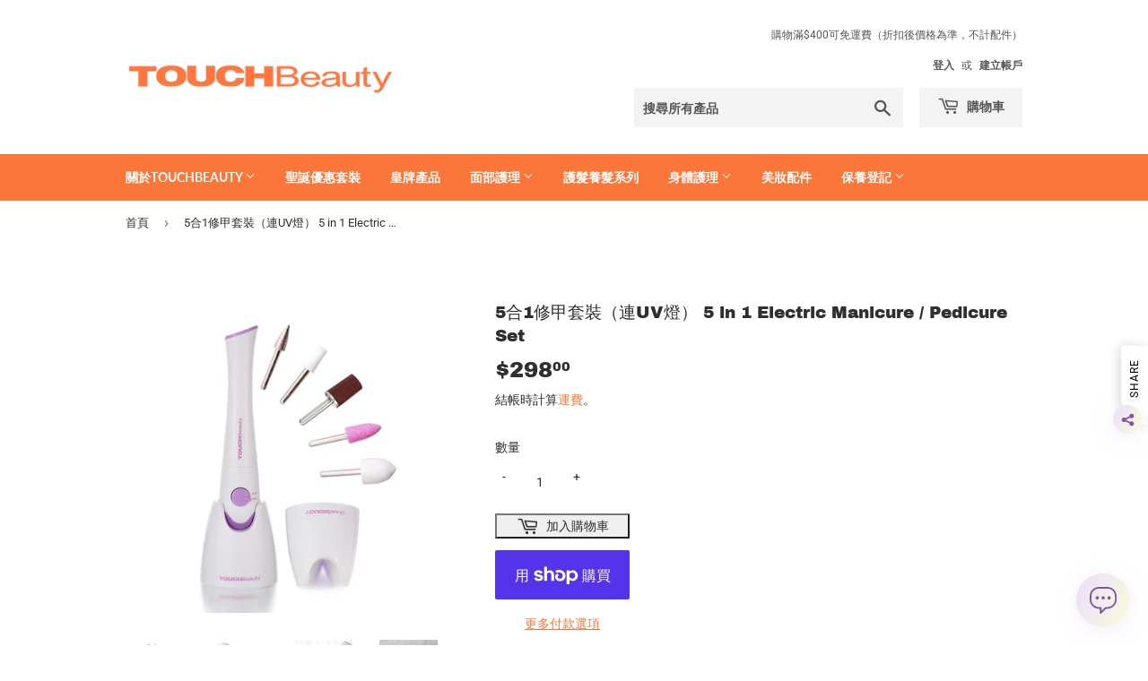

--- FILE ---
content_type: text/html; charset=utf-8
request_url: https://touchbeauty.hk/products/5%E5%90%881%E4%BF%AE%E7%94%B2%E5%A5%97%E8%A3%9D-%E9%80%A3uv%E7%87%88-5-in-1-electric-manicure-pedicure-set
body_size: 38416
content:
<!doctype html>
<html class="no-touch no-js">
<head>
  <script>(function(H){H.className=H.className.replace(/\bno-js\b/,'js')})(document.documentElement)</script>
  <!-- Basic page needs ================================================== -->
  <meta charset="utf-8">
  <meta http-equiv="X-UA-Compatible" content="IE=edge,chrome=1">

  
  <link rel="shortcut icon" href="//touchbeauty.hk/cdn/shop/files/touchbeauty2025-icon_32x32.jpg?v=1754866664" type="image/png" />
  

  <!-- Title and description ================================================== -->
  <title>
  5合1修甲套裝（連UV燈） 5 in 1 Electric Manicure / Pedicure Set &ndash; TOUCHBeauty HongKong
  </title>

  
    <meta name="description" content="      5合1修甲套裝（連UV燈） 5 in 1 Electric Manicure / Pedicure Set TB1335 修甲筆套裝配合五個配件，全方位拋光打磨，修邊卸甲。 砂紙用於修磨指甲形狀，打造完美理想甲型 金鋼砂用於修磨自然指甲兩側，和甲頭兩側的硬角質 鉻鋼玉針對水晶甲的兩側和指甲邊緣進行打磨，令指甲平整有形 錐形白剛玉用於修磨指甲的邊緣，使水晶甲和真指甲的連接處更平順 羊毛拋光採用天然羊毛材質，用於拋光指甲，展現亮澤美甲 底座配有UV燈，能快速凝固甲油，集多用途於一身   Have 5 different head to improve any manicure/ pedicure routine at hom">
  

  <!-- Product meta ================================================== -->
  <!-- /snippets/social-meta-tags.liquid -->




<meta property="og:site_name" content="TOUCHBeauty HongKong">
<meta property="og:url" content="https://touchbeauty.hk/products/5%e5%90%881%e4%bf%ae%e7%94%b2%e5%a5%97%e8%a3%9d-%e9%80%a3uv%e7%87%88-5-in-1-electric-manicure-pedicure-set">
<meta property="og:title" content="5合1修甲套裝（連UV燈） 5 in 1 Electric Manicure / Pedicure Set">
<meta property="og:type" content="product">
<meta property="og:description" content="      5合1修甲套裝（連UV燈） 5 in 1 Electric Manicure / Pedicure Set TB1335 修甲筆套裝配合五個配件，全方位拋光打磨，修邊卸甲。 砂紙用於修磨指甲形狀，打造完美理想甲型 金鋼砂用於修磨自然指甲兩側，和甲頭兩側的硬角質 鉻鋼玉針對水晶甲的兩側和指甲邊緣進行打磨，令指甲平整有形 錐形白剛玉用於修磨指甲的邊緣，使水晶甲和真指甲的連接處更平順 羊毛拋光採用天然羊毛材質，用於拋光指甲，展現亮澤美甲 底座配有UV燈，能快速凝固甲油，集多用途於一身   Have 5 different head to improve any manicure/ pedicure routine at hom">

  <meta property="og:price:amount" content="298.00">
  <meta property="og:price:currency" content="HKD">

<meta property="og:image" content="http://touchbeauty.hk/cdn/shop/products/2_1dd6d2f2-67ba-404a-aad3-61145e90141a_1200x1200.jpg?v=1631075238"><meta property="og:image" content="http://touchbeauty.hk/cdn/shop/products/4_1200x1200.jpg?v=1631075239"><meta property="og:image" content="http://touchbeauty.hk/cdn/shop/products/3_8f046474-a097-4a4b-b2d5-9d9a23dfa5b8_1200x1200.jpg?v=1631075239">
<meta property="og:image:secure_url" content="https://touchbeauty.hk/cdn/shop/products/2_1dd6d2f2-67ba-404a-aad3-61145e90141a_1200x1200.jpg?v=1631075238"><meta property="og:image:secure_url" content="https://touchbeauty.hk/cdn/shop/products/4_1200x1200.jpg?v=1631075239"><meta property="og:image:secure_url" content="https://touchbeauty.hk/cdn/shop/products/3_8f046474-a097-4a4b-b2d5-9d9a23dfa5b8_1200x1200.jpg?v=1631075239">


<meta name="twitter:card" content="summary_large_image">
<meta name="twitter:title" content="5合1修甲套裝（連UV燈） 5 in 1 Electric Manicure / Pedicure Set">
<meta name="twitter:description" content="      5合1修甲套裝（連UV燈） 5 in 1 Electric Manicure / Pedicure Set TB1335 修甲筆套裝配合五個配件，全方位拋光打磨，修邊卸甲。 砂紙用於修磨指甲形狀，打造完美理想甲型 金鋼砂用於修磨自然指甲兩側，和甲頭兩側的硬角質 鉻鋼玉針對水晶甲的兩側和指甲邊緣進行打磨，令指甲平整有形 錐形白剛玉用於修磨指甲的邊緣，使水晶甲和真指甲的連接處更平順 羊毛拋光採用天然羊毛材質，用於拋光指甲，展現亮澤美甲 底座配有UV燈，能快速凝固甲油，集多用途於一身   Have 5 different head to improve any manicure/ pedicure routine at hom">


  <!-- Helpers ================================================== -->
  <link rel="canonical" href="https://touchbeauty.hk/products/5%e5%90%881%e4%bf%ae%e7%94%b2%e5%a5%97%e8%a3%9d-%e9%80%a3uv%e7%87%88-5-in-1-electric-manicure-pedicure-set">
  <meta name="viewport" content="width=device-width,initial-scale=1">

  <!-- CSS ================================================== -->
  <link href="//touchbeauty.hk/cdn/shop/t/2/assets/theme.scss.css?v=92593806745529642841762128945" rel="stylesheet" type="text/css" media="all" />

  <!-- Header hook for plugins ================================================== -->
  <script>window.performance && window.performance.mark && window.performance.mark('shopify.content_for_header.start');</script><meta name="google-site-verification" content="EHKn_dvvv1tDyZkkNNgSzibO6E9UD_4qZ8INP2dI3qM">
<meta id="shopify-digital-wallet" name="shopify-digital-wallet" content="/33985101961/digital_wallets/dialog">
<meta name="shopify-checkout-api-token" content="cce28e04526acd588c331714d948d0c0">
<meta id="in-context-paypal-metadata" data-shop-id="33985101961" data-venmo-supported="false" data-environment="production" data-locale="en_US" data-paypal-v4="true" data-currency="HKD">
<link rel="alternate" hreflang="x-default" href="https://touchbeauty.hk/products/5%E5%90%881%E4%BF%AE%E7%94%B2%E5%A5%97%E8%A3%9D-%E9%80%A3uv%E7%87%88-5-in-1-electric-manicure-pedicure-set">
<link rel="alternate" hreflang="zh-Hant" href="https://touchbeauty.hk/products/5%E5%90%881%E4%BF%AE%E7%94%B2%E5%A5%97%E8%A3%9D-%E9%80%A3uv%E7%87%88-5-in-1-electric-manicure-pedicure-set">
<link rel="alternate" hreflang="en" href="https://touchbeauty.hk/en/products/5%E5%90%881%E4%BF%AE%E7%94%B2%E5%A5%97%E8%A3%9D-%E9%80%A3uv%E7%87%88-5-in-1-electric-manicure-pedicure-set">
<link rel="alternate" hreflang="zh-Hant-AC" href="https://touchbeauty.hk/products/5%E5%90%881%E4%BF%AE%E7%94%B2%E5%A5%97%E8%A3%9D-%E9%80%A3uv%E7%87%88-5-in-1-electric-manicure-pedicure-set">
<link rel="alternate" hreflang="zh-Hant-AD" href="https://touchbeauty.hk/products/5%E5%90%881%E4%BF%AE%E7%94%B2%E5%A5%97%E8%A3%9D-%E9%80%A3uv%E7%87%88-5-in-1-electric-manicure-pedicure-set">
<link rel="alternate" hreflang="zh-Hant-AE" href="https://touchbeauty.hk/products/5%E5%90%881%E4%BF%AE%E7%94%B2%E5%A5%97%E8%A3%9D-%E9%80%A3uv%E7%87%88-5-in-1-electric-manicure-pedicure-set">
<link rel="alternate" hreflang="zh-Hant-AF" href="https://touchbeauty.hk/products/5%E5%90%881%E4%BF%AE%E7%94%B2%E5%A5%97%E8%A3%9D-%E9%80%A3uv%E7%87%88-5-in-1-electric-manicure-pedicure-set">
<link rel="alternate" hreflang="zh-Hant-AG" href="https://touchbeauty.hk/products/5%E5%90%881%E4%BF%AE%E7%94%B2%E5%A5%97%E8%A3%9D-%E9%80%A3uv%E7%87%88-5-in-1-electric-manicure-pedicure-set">
<link rel="alternate" hreflang="zh-Hant-AI" href="https://touchbeauty.hk/products/5%E5%90%881%E4%BF%AE%E7%94%B2%E5%A5%97%E8%A3%9D-%E9%80%A3uv%E7%87%88-5-in-1-electric-manicure-pedicure-set">
<link rel="alternate" hreflang="zh-Hant-AL" href="https://touchbeauty.hk/products/5%E5%90%881%E4%BF%AE%E7%94%B2%E5%A5%97%E8%A3%9D-%E9%80%A3uv%E7%87%88-5-in-1-electric-manicure-pedicure-set">
<link rel="alternate" hreflang="zh-Hant-AM" href="https://touchbeauty.hk/products/5%E5%90%881%E4%BF%AE%E7%94%B2%E5%A5%97%E8%A3%9D-%E9%80%A3uv%E7%87%88-5-in-1-electric-manicure-pedicure-set">
<link rel="alternate" hreflang="zh-Hant-AO" href="https://touchbeauty.hk/products/5%E5%90%881%E4%BF%AE%E7%94%B2%E5%A5%97%E8%A3%9D-%E9%80%A3uv%E7%87%88-5-in-1-electric-manicure-pedicure-set">
<link rel="alternate" hreflang="zh-Hant-AR" href="https://touchbeauty.hk/products/5%E5%90%881%E4%BF%AE%E7%94%B2%E5%A5%97%E8%A3%9D-%E9%80%A3uv%E7%87%88-5-in-1-electric-manicure-pedicure-set">
<link rel="alternate" hreflang="zh-Hant-AT" href="https://touchbeauty.hk/products/5%E5%90%881%E4%BF%AE%E7%94%B2%E5%A5%97%E8%A3%9D-%E9%80%A3uv%E7%87%88-5-in-1-electric-manicure-pedicure-set">
<link rel="alternate" hreflang="zh-Hant-AU" href="https://touchbeauty.hk/products/5%E5%90%881%E4%BF%AE%E7%94%B2%E5%A5%97%E8%A3%9D-%E9%80%A3uv%E7%87%88-5-in-1-electric-manicure-pedicure-set">
<link rel="alternate" hreflang="zh-Hant-AW" href="https://touchbeauty.hk/products/5%E5%90%881%E4%BF%AE%E7%94%B2%E5%A5%97%E8%A3%9D-%E9%80%A3uv%E7%87%88-5-in-1-electric-manicure-pedicure-set">
<link rel="alternate" hreflang="zh-Hant-AX" href="https://touchbeauty.hk/products/5%E5%90%881%E4%BF%AE%E7%94%B2%E5%A5%97%E8%A3%9D-%E9%80%A3uv%E7%87%88-5-in-1-electric-manicure-pedicure-set">
<link rel="alternate" hreflang="zh-Hant-AZ" href="https://touchbeauty.hk/products/5%E5%90%881%E4%BF%AE%E7%94%B2%E5%A5%97%E8%A3%9D-%E9%80%A3uv%E7%87%88-5-in-1-electric-manicure-pedicure-set">
<link rel="alternate" hreflang="zh-Hant-BA" href="https://touchbeauty.hk/products/5%E5%90%881%E4%BF%AE%E7%94%B2%E5%A5%97%E8%A3%9D-%E9%80%A3uv%E7%87%88-5-in-1-electric-manicure-pedicure-set">
<link rel="alternate" hreflang="zh-Hant-BB" href="https://touchbeauty.hk/products/5%E5%90%881%E4%BF%AE%E7%94%B2%E5%A5%97%E8%A3%9D-%E9%80%A3uv%E7%87%88-5-in-1-electric-manicure-pedicure-set">
<link rel="alternate" hreflang="zh-Hant-BD" href="https://touchbeauty.hk/products/5%E5%90%881%E4%BF%AE%E7%94%B2%E5%A5%97%E8%A3%9D-%E9%80%A3uv%E7%87%88-5-in-1-electric-manicure-pedicure-set">
<link rel="alternate" hreflang="zh-Hant-BE" href="https://touchbeauty.hk/products/5%E5%90%881%E4%BF%AE%E7%94%B2%E5%A5%97%E8%A3%9D-%E9%80%A3uv%E7%87%88-5-in-1-electric-manicure-pedicure-set">
<link rel="alternate" hreflang="zh-Hant-BF" href="https://touchbeauty.hk/products/5%E5%90%881%E4%BF%AE%E7%94%B2%E5%A5%97%E8%A3%9D-%E9%80%A3uv%E7%87%88-5-in-1-electric-manicure-pedicure-set">
<link rel="alternate" hreflang="zh-Hant-BG" href="https://touchbeauty.hk/products/5%E5%90%881%E4%BF%AE%E7%94%B2%E5%A5%97%E8%A3%9D-%E9%80%A3uv%E7%87%88-5-in-1-electric-manicure-pedicure-set">
<link rel="alternate" hreflang="zh-Hant-BH" href="https://touchbeauty.hk/products/5%E5%90%881%E4%BF%AE%E7%94%B2%E5%A5%97%E8%A3%9D-%E9%80%A3uv%E7%87%88-5-in-1-electric-manicure-pedicure-set">
<link rel="alternate" hreflang="zh-Hant-BI" href="https://touchbeauty.hk/products/5%E5%90%881%E4%BF%AE%E7%94%B2%E5%A5%97%E8%A3%9D-%E9%80%A3uv%E7%87%88-5-in-1-electric-manicure-pedicure-set">
<link rel="alternate" hreflang="zh-Hant-BJ" href="https://touchbeauty.hk/products/5%E5%90%881%E4%BF%AE%E7%94%B2%E5%A5%97%E8%A3%9D-%E9%80%A3uv%E7%87%88-5-in-1-electric-manicure-pedicure-set">
<link rel="alternate" hreflang="zh-Hant-BL" href="https://touchbeauty.hk/products/5%E5%90%881%E4%BF%AE%E7%94%B2%E5%A5%97%E8%A3%9D-%E9%80%A3uv%E7%87%88-5-in-1-electric-manicure-pedicure-set">
<link rel="alternate" hreflang="zh-Hant-BM" href="https://touchbeauty.hk/products/5%E5%90%881%E4%BF%AE%E7%94%B2%E5%A5%97%E8%A3%9D-%E9%80%A3uv%E7%87%88-5-in-1-electric-manicure-pedicure-set">
<link rel="alternate" hreflang="zh-Hant-BN" href="https://touchbeauty.hk/products/5%E5%90%881%E4%BF%AE%E7%94%B2%E5%A5%97%E8%A3%9D-%E9%80%A3uv%E7%87%88-5-in-1-electric-manicure-pedicure-set">
<link rel="alternate" hreflang="zh-Hant-BO" href="https://touchbeauty.hk/products/5%E5%90%881%E4%BF%AE%E7%94%B2%E5%A5%97%E8%A3%9D-%E9%80%A3uv%E7%87%88-5-in-1-electric-manicure-pedicure-set">
<link rel="alternate" hreflang="zh-Hant-BQ" href="https://touchbeauty.hk/products/5%E5%90%881%E4%BF%AE%E7%94%B2%E5%A5%97%E8%A3%9D-%E9%80%A3uv%E7%87%88-5-in-1-electric-manicure-pedicure-set">
<link rel="alternate" hreflang="zh-Hant-BR" href="https://touchbeauty.hk/products/5%E5%90%881%E4%BF%AE%E7%94%B2%E5%A5%97%E8%A3%9D-%E9%80%A3uv%E7%87%88-5-in-1-electric-manicure-pedicure-set">
<link rel="alternate" hreflang="zh-Hant-BS" href="https://touchbeauty.hk/products/5%E5%90%881%E4%BF%AE%E7%94%B2%E5%A5%97%E8%A3%9D-%E9%80%A3uv%E7%87%88-5-in-1-electric-manicure-pedicure-set">
<link rel="alternate" hreflang="zh-Hant-BT" href="https://touchbeauty.hk/products/5%E5%90%881%E4%BF%AE%E7%94%B2%E5%A5%97%E8%A3%9D-%E9%80%A3uv%E7%87%88-5-in-1-electric-manicure-pedicure-set">
<link rel="alternate" hreflang="zh-Hant-BW" href="https://touchbeauty.hk/products/5%E5%90%881%E4%BF%AE%E7%94%B2%E5%A5%97%E8%A3%9D-%E9%80%A3uv%E7%87%88-5-in-1-electric-manicure-pedicure-set">
<link rel="alternate" hreflang="zh-Hant-BY" href="https://touchbeauty.hk/products/5%E5%90%881%E4%BF%AE%E7%94%B2%E5%A5%97%E8%A3%9D-%E9%80%A3uv%E7%87%88-5-in-1-electric-manicure-pedicure-set">
<link rel="alternate" hreflang="zh-Hant-BZ" href="https://touchbeauty.hk/products/5%E5%90%881%E4%BF%AE%E7%94%B2%E5%A5%97%E8%A3%9D-%E9%80%A3uv%E7%87%88-5-in-1-electric-manicure-pedicure-set">
<link rel="alternate" hreflang="zh-Hant-CA" href="https://touchbeauty.hk/products/5%E5%90%881%E4%BF%AE%E7%94%B2%E5%A5%97%E8%A3%9D-%E9%80%A3uv%E7%87%88-5-in-1-electric-manicure-pedicure-set">
<link rel="alternate" hreflang="zh-Hant-CC" href="https://touchbeauty.hk/products/5%E5%90%881%E4%BF%AE%E7%94%B2%E5%A5%97%E8%A3%9D-%E9%80%A3uv%E7%87%88-5-in-1-electric-manicure-pedicure-set">
<link rel="alternate" hreflang="zh-Hant-CD" href="https://touchbeauty.hk/products/5%E5%90%881%E4%BF%AE%E7%94%B2%E5%A5%97%E8%A3%9D-%E9%80%A3uv%E7%87%88-5-in-1-electric-manicure-pedicure-set">
<link rel="alternate" hreflang="zh-Hant-CF" href="https://touchbeauty.hk/products/5%E5%90%881%E4%BF%AE%E7%94%B2%E5%A5%97%E8%A3%9D-%E9%80%A3uv%E7%87%88-5-in-1-electric-manicure-pedicure-set">
<link rel="alternate" hreflang="zh-Hant-CG" href="https://touchbeauty.hk/products/5%E5%90%881%E4%BF%AE%E7%94%B2%E5%A5%97%E8%A3%9D-%E9%80%A3uv%E7%87%88-5-in-1-electric-manicure-pedicure-set">
<link rel="alternate" hreflang="zh-Hant-CH" href="https://touchbeauty.hk/products/5%E5%90%881%E4%BF%AE%E7%94%B2%E5%A5%97%E8%A3%9D-%E9%80%A3uv%E7%87%88-5-in-1-electric-manicure-pedicure-set">
<link rel="alternate" hreflang="zh-Hant-CI" href="https://touchbeauty.hk/products/5%E5%90%881%E4%BF%AE%E7%94%B2%E5%A5%97%E8%A3%9D-%E9%80%A3uv%E7%87%88-5-in-1-electric-manicure-pedicure-set">
<link rel="alternate" hreflang="zh-Hant-CK" href="https://touchbeauty.hk/products/5%E5%90%881%E4%BF%AE%E7%94%B2%E5%A5%97%E8%A3%9D-%E9%80%A3uv%E7%87%88-5-in-1-electric-manicure-pedicure-set">
<link rel="alternate" hreflang="zh-Hant-CL" href="https://touchbeauty.hk/products/5%E5%90%881%E4%BF%AE%E7%94%B2%E5%A5%97%E8%A3%9D-%E9%80%A3uv%E7%87%88-5-in-1-electric-manicure-pedicure-set">
<link rel="alternate" hreflang="zh-Hant-CM" href="https://touchbeauty.hk/products/5%E5%90%881%E4%BF%AE%E7%94%B2%E5%A5%97%E8%A3%9D-%E9%80%A3uv%E7%87%88-5-in-1-electric-manicure-pedicure-set">
<link rel="alternate" hreflang="zh-Hant-CN" href="https://touchbeauty.hk/products/5%E5%90%881%E4%BF%AE%E7%94%B2%E5%A5%97%E8%A3%9D-%E9%80%A3uv%E7%87%88-5-in-1-electric-manicure-pedicure-set">
<link rel="alternate" hreflang="zh-Hant-CO" href="https://touchbeauty.hk/products/5%E5%90%881%E4%BF%AE%E7%94%B2%E5%A5%97%E8%A3%9D-%E9%80%A3uv%E7%87%88-5-in-1-electric-manicure-pedicure-set">
<link rel="alternate" hreflang="zh-Hant-CR" href="https://touchbeauty.hk/products/5%E5%90%881%E4%BF%AE%E7%94%B2%E5%A5%97%E8%A3%9D-%E9%80%A3uv%E7%87%88-5-in-1-electric-manicure-pedicure-set">
<link rel="alternate" hreflang="zh-Hant-CV" href="https://touchbeauty.hk/products/5%E5%90%881%E4%BF%AE%E7%94%B2%E5%A5%97%E8%A3%9D-%E9%80%A3uv%E7%87%88-5-in-1-electric-manicure-pedicure-set">
<link rel="alternate" hreflang="zh-Hant-CW" href="https://touchbeauty.hk/products/5%E5%90%881%E4%BF%AE%E7%94%B2%E5%A5%97%E8%A3%9D-%E9%80%A3uv%E7%87%88-5-in-1-electric-manicure-pedicure-set">
<link rel="alternate" hreflang="zh-Hant-CX" href="https://touchbeauty.hk/products/5%E5%90%881%E4%BF%AE%E7%94%B2%E5%A5%97%E8%A3%9D-%E9%80%A3uv%E7%87%88-5-in-1-electric-manicure-pedicure-set">
<link rel="alternate" hreflang="zh-Hant-CY" href="https://touchbeauty.hk/products/5%E5%90%881%E4%BF%AE%E7%94%B2%E5%A5%97%E8%A3%9D-%E9%80%A3uv%E7%87%88-5-in-1-electric-manicure-pedicure-set">
<link rel="alternate" hreflang="zh-Hant-CZ" href="https://touchbeauty.hk/products/5%E5%90%881%E4%BF%AE%E7%94%B2%E5%A5%97%E8%A3%9D-%E9%80%A3uv%E7%87%88-5-in-1-electric-manicure-pedicure-set">
<link rel="alternate" hreflang="zh-Hant-DE" href="https://touchbeauty.hk/products/5%E5%90%881%E4%BF%AE%E7%94%B2%E5%A5%97%E8%A3%9D-%E9%80%A3uv%E7%87%88-5-in-1-electric-manicure-pedicure-set">
<link rel="alternate" hreflang="zh-Hant-DJ" href="https://touchbeauty.hk/products/5%E5%90%881%E4%BF%AE%E7%94%B2%E5%A5%97%E8%A3%9D-%E9%80%A3uv%E7%87%88-5-in-1-electric-manicure-pedicure-set">
<link rel="alternate" hreflang="zh-Hant-DK" href="https://touchbeauty.hk/products/5%E5%90%881%E4%BF%AE%E7%94%B2%E5%A5%97%E8%A3%9D-%E9%80%A3uv%E7%87%88-5-in-1-electric-manicure-pedicure-set">
<link rel="alternate" hreflang="zh-Hant-DM" href="https://touchbeauty.hk/products/5%E5%90%881%E4%BF%AE%E7%94%B2%E5%A5%97%E8%A3%9D-%E9%80%A3uv%E7%87%88-5-in-1-electric-manicure-pedicure-set">
<link rel="alternate" hreflang="zh-Hant-DO" href="https://touchbeauty.hk/products/5%E5%90%881%E4%BF%AE%E7%94%B2%E5%A5%97%E8%A3%9D-%E9%80%A3uv%E7%87%88-5-in-1-electric-manicure-pedicure-set">
<link rel="alternate" hreflang="zh-Hant-DZ" href="https://touchbeauty.hk/products/5%E5%90%881%E4%BF%AE%E7%94%B2%E5%A5%97%E8%A3%9D-%E9%80%A3uv%E7%87%88-5-in-1-electric-manicure-pedicure-set">
<link rel="alternate" hreflang="zh-Hant-EC" href="https://touchbeauty.hk/products/5%E5%90%881%E4%BF%AE%E7%94%B2%E5%A5%97%E8%A3%9D-%E9%80%A3uv%E7%87%88-5-in-1-electric-manicure-pedicure-set">
<link rel="alternate" hreflang="zh-Hant-EE" href="https://touchbeauty.hk/products/5%E5%90%881%E4%BF%AE%E7%94%B2%E5%A5%97%E8%A3%9D-%E9%80%A3uv%E7%87%88-5-in-1-electric-manicure-pedicure-set">
<link rel="alternate" hreflang="zh-Hant-EG" href="https://touchbeauty.hk/products/5%E5%90%881%E4%BF%AE%E7%94%B2%E5%A5%97%E8%A3%9D-%E9%80%A3uv%E7%87%88-5-in-1-electric-manicure-pedicure-set">
<link rel="alternate" hreflang="zh-Hant-EH" href="https://touchbeauty.hk/products/5%E5%90%881%E4%BF%AE%E7%94%B2%E5%A5%97%E8%A3%9D-%E9%80%A3uv%E7%87%88-5-in-1-electric-manicure-pedicure-set">
<link rel="alternate" hreflang="zh-Hant-ER" href="https://touchbeauty.hk/products/5%E5%90%881%E4%BF%AE%E7%94%B2%E5%A5%97%E8%A3%9D-%E9%80%A3uv%E7%87%88-5-in-1-electric-manicure-pedicure-set">
<link rel="alternate" hreflang="zh-Hant-ES" href="https://touchbeauty.hk/products/5%E5%90%881%E4%BF%AE%E7%94%B2%E5%A5%97%E8%A3%9D-%E9%80%A3uv%E7%87%88-5-in-1-electric-manicure-pedicure-set">
<link rel="alternate" hreflang="zh-Hant-ET" href="https://touchbeauty.hk/products/5%E5%90%881%E4%BF%AE%E7%94%B2%E5%A5%97%E8%A3%9D-%E9%80%A3uv%E7%87%88-5-in-1-electric-manicure-pedicure-set">
<link rel="alternate" hreflang="zh-Hant-FI" href="https://touchbeauty.hk/products/5%E5%90%881%E4%BF%AE%E7%94%B2%E5%A5%97%E8%A3%9D-%E9%80%A3uv%E7%87%88-5-in-1-electric-manicure-pedicure-set">
<link rel="alternate" hreflang="zh-Hant-FJ" href="https://touchbeauty.hk/products/5%E5%90%881%E4%BF%AE%E7%94%B2%E5%A5%97%E8%A3%9D-%E9%80%A3uv%E7%87%88-5-in-1-electric-manicure-pedicure-set">
<link rel="alternate" hreflang="zh-Hant-FK" href="https://touchbeauty.hk/products/5%E5%90%881%E4%BF%AE%E7%94%B2%E5%A5%97%E8%A3%9D-%E9%80%A3uv%E7%87%88-5-in-1-electric-manicure-pedicure-set">
<link rel="alternate" hreflang="zh-Hant-FO" href="https://touchbeauty.hk/products/5%E5%90%881%E4%BF%AE%E7%94%B2%E5%A5%97%E8%A3%9D-%E9%80%A3uv%E7%87%88-5-in-1-electric-manicure-pedicure-set">
<link rel="alternate" hreflang="zh-Hant-FR" href="https://touchbeauty.hk/products/5%E5%90%881%E4%BF%AE%E7%94%B2%E5%A5%97%E8%A3%9D-%E9%80%A3uv%E7%87%88-5-in-1-electric-manicure-pedicure-set">
<link rel="alternate" hreflang="zh-Hant-GA" href="https://touchbeauty.hk/products/5%E5%90%881%E4%BF%AE%E7%94%B2%E5%A5%97%E8%A3%9D-%E9%80%A3uv%E7%87%88-5-in-1-electric-manicure-pedicure-set">
<link rel="alternate" hreflang="zh-Hant-GB" href="https://touchbeauty.hk/products/5%E5%90%881%E4%BF%AE%E7%94%B2%E5%A5%97%E8%A3%9D-%E9%80%A3uv%E7%87%88-5-in-1-electric-manicure-pedicure-set">
<link rel="alternate" hreflang="zh-Hant-GD" href="https://touchbeauty.hk/products/5%E5%90%881%E4%BF%AE%E7%94%B2%E5%A5%97%E8%A3%9D-%E9%80%A3uv%E7%87%88-5-in-1-electric-manicure-pedicure-set">
<link rel="alternate" hreflang="zh-Hant-GE" href="https://touchbeauty.hk/products/5%E5%90%881%E4%BF%AE%E7%94%B2%E5%A5%97%E8%A3%9D-%E9%80%A3uv%E7%87%88-5-in-1-electric-manicure-pedicure-set">
<link rel="alternate" hreflang="zh-Hant-GF" href="https://touchbeauty.hk/products/5%E5%90%881%E4%BF%AE%E7%94%B2%E5%A5%97%E8%A3%9D-%E9%80%A3uv%E7%87%88-5-in-1-electric-manicure-pedicure-set">
<link rel="alternate" hreflang="zh-Hant-GG" href="https://touchbeauty.hk/products/5%E5%90%881%E4%BF%AE%E7%94%B2%E5%A5%97%E8%A3%9D-%E9%80%A3uv%E7%87%88-5-in-1-electric-manicure-pedicure-set">
<link rel="alternate" hreflang="zh-Hant-GH" href="https://touchbeauty.hk/products/5%E5%90%881%E4%BF%AE%E7%94%B2%E5%A5%97%E8%A3%9D-%E9%80%A3uv%E7%87%88-5-in-1-electric-manicure-pedicure-set">
<link rel="alternate" hreflang="zh-Hant-GI" href="https://touchbeauty.hk/products/5%E5%90%881%E4%BF%AE%E7%94%B2%E5%A5%97%E8%A3%9D-%E9%80%A3uv%E7%87%88-5-in-1-electric-manicure-pedicure-set">
<link rel="alternate" hreflang="zh-Hant-GL" href="https://touchbeauty.hk/products/5%E5%90%881%E4%BF%AE%E7%94%B2%E5%A5%97%E8%A3%9D-%E9%80%A3uv%E7%87%88-5-in-1-electric-manicure-pedicure-set">
<link rel="alternate" hreflang="zh-Hant-GM" href="https://touchbeauty.hk/products/5%E5%90%881%E4%BF%AE%E7%94%B2%E5%A5%97%E8%A3%9D-%E9%80%A3uv%E7%87%88-5-in-1-electric-manicure-pedicure-set">
<link rel="alternate" hreflang="zh-Hant-GN" href="https://touchbeauty.hk/products/5%E5%90%881%E4%BF%AE%E7%94%B2%E5%A5%97%E8%A3%9D-%E9%80%A3uv%E7%87%88-5-in-1-electric-manicure-pedicure-set">
<link rel="alternate" hreflang="zh-Hant-GP" href="https://touchbeauty.hk/products/5%E5%90%881%E4%BF%AE%E7%94%B2%E5%A5%97%E8%A3%9D-%E9%80%A3uv%E7%87%88-5-in-1-electric-manicure-pedicure-set">
<link rel="alternate" hreflang="zh-Hant-GQ" href="https://touchbeauty.hk/products/5%E5%90%881%E4%BF%AE%E7%94%B2%E5%A5%97%E8%A3%9D-%E9%80%A3uv%E7%87%88-5-in-1-electric-manicure-pedicure-set">
<link rel="alternate" hreflang="zh-Hant-GR" href="https://touchbeauty.hk/products/5%E5%90%881%E4%BF%AE%E7%94%B2%E5%A5%97%E8%A3%9D-%E9%80%A3uv%E7%87%88-5-in-1-electric-manicure-pedicure-set">
<link rel="alternate" hreflang="zh-Hant-GS" href="https://touchbeauty.hk/products/5%E5%90%881%E4%BF%AE%E7%94%B2%E5%A5%97%E8%A3%9D-%E9%80%A3uv%E7%87%88-5-in-1-electric-manicure-pedicure-set">
<link rel="alternate" hreflang="zh-Hant-GT" href="https://touchbeauty.hk/products/5%E5%90%881%E4%BF%AE%E7%94%B2%E5%A5%97%E8%A3%9D-%E9%80%A3uv%E7%87%88-5-in-1-electric-manicure-pedicure-set">
<link rel="alternate" hreflang="zh-Hant-GW" href="https://touchbeauty.hk/products/5%E5%90%881%E4%BF%AE%E7%94%B2%E5%A5%97%E8%A3%9D-%E9%80%A3uv%E7%87%88-5-in-1-electric-manicure-pedicure-set">
<link rel="alternate" hreflang="zh-Hant-GY" href="https://touchbeauty.hk/products/5%E5%90%881%E4%BF%AE%E7%94%B2%E5%A5%97%E8%A3%9D-%E9%80%A3uv%E7%87%88-5-in-1-electric-manicure-pedicure-set">
<link rel="alternate" hreflang="zh-Hant-HK" href="https://touchbeauty.hk/products/5%E5%90%881%E4%BF%AE%E7%94%B2%E5%A5%97%E8%A3%9D-%E9%80%A3uv%E7%87%88-5-in-1-electric-manicure-pedicure-set">
<link rel="alternate" hreflang="zh-Hant-HN" href="https://touchbeauty.hk/products/5%E5%90%881%E4%BF%AE%E7%94%B2%E5%A5%97%E8%A3%9D-%E9%80%A3uv%E7%87%88-5-in-1-electric-manicure-pedicure-set">
<link rel="alternate" hreflang="zh-Hant-HR" href="https://touchbeauty.hk/products/5%E5%90%881%E4%BF%AE%E7%94%B2%E5%A5%97%E8%A3%9D-%E9%80%A3uv%E7%87%88-5-in-1-electric-manicure-pedicure-set">
<link rel="alternate" hreflang="zh-Hant-HT" href="https://touchbeauty.hk/products/5%E5%90%881%E4%BF%AE%E7%94%B2%E5%A5%97%E8%A3%9D-%E9%80%A3uv%E7%87%88-5-in-1-electric-manicure-pedicure-set">
<link rel="alternate" hreflang="zh-Hant-HU" href="https://touchbeauty.hk/products/5%E5%90%881%E4%BF%AE%E7%94%B2%E5%A5%97%E8%A3%9D-%E9%80%A3uv%E7%87%88-5-in-1-electric-manicure-pedicure-set">
<link rel="alternate" hreflang="zh-Hant-ID" href="https://touchbeauty.hk/products/5%E5%90%881%E4%BF%AE%E7%94%B2%E5%A5%97%E8%A3%9D-%E9%80%A3uv%E7%87%88-5-in-1-electric-manicure-pedicure-set">
<link rel="alternate" hreflang="zh-Hant-IE" href="https://touchbeauty.hk/products/5%E5%90%881%E4%BF%AE%E7%94%B2%E5%A5%97%E8%A3%9D-%E9%80%A3uv%E7%87%88-5-in-1-electric-manicure-pedicure-set">
<link rel="alternate" hreflang="zh-Hant-IL" href="https://touchbeauty.hk/products/5%E5%90%881%E4%BF%AE%E7%94%B2%E5%A5%97%E8%A3%9D-%E9%80%A3uv%E7%87%88-5-in-1-electric-manicure-pedicure-set">
<link rel="alternate" hreflang="zh-Hant-IM" href="https://touchbeauty.hk/products/5%E5%90%881%E4%BF%AE%E7%94%B2%E5%A5%97%E8%A3%9D-%E9%80%A3uv%E7%87%88-5-in-1-electric-manicure-pedicure-set">
<link rel="alternate" hreflang="zh-Hant-IN" href="https://touchbeauty.hk/products/5%E5%90%881%E4%BF%AE%E7%94%B2%E5%A5%97%E8%A3%9D-%E9%80%A3uv%E7%87%88-5-in-1-electric-manicure-pedicure-set">
<link rel="alternate" hreflang="zh-Hant-IO" href="https://touchbeauty.hk/products/5%E5%90%881%E4%BF%AE%E7%94%B2%E5%A5%97%E8%A3%9D-%E9%80%A3uv%E7%87%88-5-in-1-electric-manicure-pedicure-set">
<link rel="alternate" hreflang="zh-Hant-IQ" href="https://touchbeauty.hk/products/5%E5%90%881%E4%BF%AE%E7%94%B2%E5%A5%97%E8%A3%9D-%E9%80%A3uv%E7%87%88-5-in-1-electric-manicure-pedicure-set">
<link rel="alternate" hreflang="zh-Hant-IS" href="https://touchbeauty.hk/products/5%E5%90%881%E4%BF%AE%E7%94%B2%E5%A5%97%E8%A3%9D-%E9%80%A3uv%E7%87%88-5-in-1-electric-manicure-pedicure-set">
<link rel="alternate" hreflang="zh-Hant-IT" href="https://touchbeauty.hk/products/5%E5%90%881%E4%BF%AE%E7%94%B2%E5%A5%97%E8%A3%9D-%E9%80%A3uv%E7%87%88-5-in-1-electric-manicure-pedicure-set">
<link rel="alternate" hreflang="zh-Hant-JE" href="https://touchbeauty.hk/products/5%E5%90%881%E4%BF%AE%E7%94%B2%E5%A5%97%E8%A3%9D-%E9%80%A3uv%E7%87%88-5-in-1-electric-manicure-pedicure-set">
<link rel="alternate" hreflang="zh-Hant-JM" href="https://touchbeauty.hk/products/5%E5%90%881%E4%BF%AE%E7%94%B2%E5%A5%97%E8%A3%9D-%E9%80%A3uv%E7%87%88-5-in-1-electric-manicure-pedicure-set">
<link rel="alternate" hreflang="zh-Hant-JO" href="https://touchbeauty.hk/products/5%E5%90%881%E4%BF%AE%E7%94%B2%E5%A5%97%E8%A3%9D-%E9%80%A3uv%E7%87%88-5-in-1-electric-manicure-pedicure-set">
<link rel="alternate" hreflang="zh-Hant-JP" href="https://touchbeauty.hk/products/5%E5%90%881%E4%BF%AE%E7%94%B2%E5%A5%97%E8%A3%9D-%E9%80%A3uv%E7%87%88-5-in-1-electric-manicure-pedicure-set">
<link rel="alternate" hreflang="zh-Hant-KE" href="https://touchbeauty.hk/products/5%E5%90%881%E4%BF%AE%E7%94%B2%E5%A5%97%E8%A3%9D-%E9%80%A3uv%E7%87%88-5-in-1-electric-manicure-pedicure-set">
<link rel="alternate" hreflang="zh-Hant-KG" href="https://touchbeauty.hk/products/5%E5%90%881%E4%BF%AE%E7%94%B2%E5%A5%97%E8%A3%9D-%E9%80%A3uv%E7%87%88-5-in-1-electric-manicure-pedicure-set">
<link rel="alternate" hreflang="zh-Hant-KH" href="https://touchbeauty.hk/products/5%E5%90%881%E4%BF%AE%E7%94%B2%E5%A5%97%E8%A3%9D-%E9%80%A3uv%E7%87%88-5-in-1-electric-manicure-pedicure-set">
<link rel="alternate" hreflang="zh-Hant-KI" href="https://touchbeauty.hk/products/5%E5%90%881%E4%BF%AE%E7%94%B2%E5%A5%97%E8%A3%9D-%E9%80%A3uv%E7%87%88-5-in-1-electric-manicure-pedicure-set">
<link rel="alternate" hreflang="zh-Hant-KM" href="https://touchbeauty.hk/products/5%E5%90%881%E4%BF%AE%E7%94%B2%E5%A5%97%E8%A3%9D-%E9%80%A3uv%E7%87%88-5-in-1-electric-manicure-pedicure-set">
<link rel="alternate" hreflang="zh-Hant-KN" href="https://touchbeauty.hk/products/5%E5%90%881%E4%BF%AE%E7%94%B2%E5%A5%97%E8%A3%9D-%E9%80%A3uv%E7%87%88-5-in-1-electric-manicure-pedicure-set">
<link rel="alternate" hreflang="zh-Hant-KR" href="https://touchbeauty.hk/products/5%E5%90%881%E4%BF%AE%E7%94%B2%E5%A5%97%E8%A3%9D-%E9%80%A3uv%E7%87%88-5-in-1-electric-manicure-pedicure-set">
<link rel="alternate" hreflang="zh-Hant-KW" href="https://touchbeauty.hk/products/5%E5%90%881%E4%BF%AE%E7%94%B2%E5%A5%97%E8%A3%9D-%E9%80%A3uv%E7%87%88-5-in-1-electric-manicure-pedicure-set">
<link rel="alternate" hreflang="zh-Hant-KY" href="https://touchbeauty.hk/products/5%E5%90%881%E4%BF%AE%E7%94%B2%E5%A5%97%E8%A3%9D-%E9%80%A3uv%E7%87%88-5-in-1-electric-manicure-pedicure-set">
<link rel="alternate" hreflang="zh-Hant-KZ" href="https://touchbeauty.hk/products/5%E5%90%881%E4%BF%AE%E7%94%B2%E5%A5%97%E8%A3%9D-%E9%80%A3uv%E7%87%88-5-in-1-electric-manicure-pedicure-set">
<link rel="alternate" hreflang="zh-Hant-LA" href="https://touchbeauty.hk/products/5%E5%90%881%E4%BF%AE%E7%94%B2%E5%A5%97%E8%A3%9D-%E9%80%A3uv%E7%87%88-5-in-1-electric-manicure-pedicure-set">
<link rel="alternate" hreflang="zh-Hant-LB" href="https://touchbeauty.hk/products/5%E5%90%881%E4%BF%AE%E7%94%B2%E5%A5%97%E8%A3%9D-%E9%80%A3uv%E7%87%88-5-in-1-electric-manicure-pedicure-set">
<link rel="alternate" hreflang="zh-Hant-LC" href="https://touchbeauty.hk/products/5%E5%90%881%E4%BF%AE%E7%94%B2%E5%A5%97%E8%A3%9D-%E9%80%A3uv%E7%87%88-5-in-1-electric-manicure-pedicure-set">
<link rel="alternate" hreflang="zh-Hant-LI" href="https://touchbeauty.hk/products/5%E5%90%881%E4%BF%AE%E7%94%B2%E5%A5%97%E8%A3%9D-%E9%80%A3uv%E7%87%88-5-in-1-electric-manicure-pedicure-set">
<link rel="alternate" hreflang="zh-Hant-LK" href="https://touchbeauty.hk/products/5%E5%90%881%E4%BF%AE%E7%94%B2%E5%A5%97%E8%A3%9D-%E9%80%A3uv%E7%87%88-5-in-1-electric-manicure-pedicure-set">
<link rel="alternate" hreflang="zh-Hant-LR" href="https://touchbeauty.hk/products/5%E5%90%881%E4%BF%AE%E7%94%B2%E5%A5%97%E8%A3%9D-%E9%80%A3uv%E7%87%88-5-in-1-electric-manicure-pedicure-set">
<link rel="alternate" hreflang="zh-Hant-LS" href="https://touchbeauty.hk/products/5%E5%90%881%E4%BF%AE%E7%94%B2%E5%A5%97%E8%A3%9D-%E9%80%A3uv%E7%87%88-5-in-1-electric-manicure-pedicure-set">
<link rel="alternate" hreflang="zh-Hant-LT" href="https://touchbeauty.hk/products/5%E5%90%881%E4%BF%AE%E7%94%B2%E5%A5%97%E8%A3%9D-%E9%80%A3uv%E7%87%88-5-in-1-electric-manicure-pedicure-set">
<link rel="alternate" hreflang="zh-Hant-LU" href="https://touchbeauty.hk/products/5%E5%90%881%E4%BF%AE%E7%94%B2%E5%A5%97%E8%A3%9D-%E9%80%A3uv%E7%87%88-5-in-1-electric-manicure-pedicure-set">
<link rel="alternate" hreflang="zh-Hant-LV" href="https://touchbeauty.hk/products/5%E5%90%881%E4%BF%AE%E7%94%B2%E5%A5%97%E8%A3%9D-%E9%80%A3uv%E7%87%88-5-in-1-electric-manicure-pedicure-set">
<link rel="alternate" hreflang="zh-Hant-LY" href="https://touchbeauty.hk/products/5%E5%90%881%E4%BF%AE%E7%94%B2%E5%A5%97%E8%A3%9D-%E9%80%A3uv%E7%87%88-5-in-1-electric-manicure-pedicure-set">
<link rel="alternate" hreflang="zh-Hant-MA" href="https://touchbeauty.hk/products/5%E5%90%881%E4%BF%AE%E7%94%B2%E5%A5%97%E8%A3%9D-%E9%80%A3uv%E7%87%88-5-in-1-electric-manicure-pedicure-set">
<link rel="alternate" hreflang="zh-Hant-MC" href="https://touchbeauty.hk/products/5%E5%90%881%E4%BF%AE%E7%94%B2%E5%A5%97%E8%A3%9D-%E9%80%A3uv%E7%87%88-5-in-1-electric-manicure-pedicure-set">
<link rel="alternate" hreflang="zh-Hant-MD" href="https://touchbeauty.hk/products/5%E5%90%881%E4%BF%AE%E7%94%B2%E5%A5%97%E8%A3%9D-%E9%80%A3uv%E7%87%88-5-in-1-electric-manicure-pedicure-set">
<link rel="alternate" hreflang="zh-Hant-ME" href="https://touchbeauty.hk/products/5%E5%90%881%E4%BF%AE%E7%94%B2%E5%A5%97%E8%A3%9D-%E9%80%A3uv%E7%87%88-5-in-1-electric-manicure-pedicure-set">
<link rel="alternate" hreflang="zh-Hant-MF" href="https://touchbeauty.hk/products/5%E5%90%881%E4%BF%AE%E7%94%B2%E5%A5%97%E8%A3%9D-%E9%80%A3uv%E7%87%88-5-in-1-electric-manicure-pedicure-set">
<link rel="alternate" hreflang="zh-Hant-MG" href="https://touchbeauty.hk/products/5%E5%90%881%E4%BF%AE%E7%94%B2%E5%A5%97%E8%A3%9D-%E9%80%A3uv%E7%87%88-5-in-1-electric-manicure-pedicure-set">
<link rel="alternate" hreflang="zh-Hant-MK" href="https://touchbeauty.hk/products/5%E5%90%881%E4%BF%AE%E7%94%B2%E5%A5%97%E8%A3%9D-%E9%80%A3uv%E7%87%88-5-in-1-electric-manicure-pedicure-set">
<link rel="alternate" hreflang="zh-Hant-ML" href="https://touchbeauty.hk/products/5%E5%90%881%E4%BF%AE%E7%94%B2%E5%A5%97%E8%A3%9D-%E9%80%A3uv%E7%87%88-5-in-1-electric-manicure-pedicure-set">
<link rel="alternate" hreflang="zh-Hant-MM" href="https://touchbeauty.hk/products/5%E5%90%881%E4%BF%AE%E7%94%B2%E5%A5%97%E8%A3%9D-%E9%80%A3uv%E7%87%88-5-in-1-electric-manicure-pedicure-set">
<link rel="alternate" hreflang="zh-Hant-MN" href="https://touchbeauty.hk/products/5%E5%90%881%E4%BF%AE%E7%94%B2%E5%A5%97%E8%A3%9D-%E9%80%A3uv%E7%87%88-5-in-1-electric-manicure-pedicure-set">
<link rel="alternate" hreflang="zh-Hant-MO" href="https://touchbeauty.hk/products/5%E5%90%881%E4%BF%AE%E7%94%B2%E5%A5%97%E8%A3%9D-%E9%80%A3uv%E7%87%88-5-in-1-electric-manicure-pedicure-set">
<link rel="alternate" hreflang="zh-Hant-MQ" href="https://touchbeauty.hk/products/5%E5%90%881%E4%BF%AE%E7%94%B2%E5%A5%97%E8%A3%9D-%E9%80%A3uv%E7%87%88-5-in-1-electric-manicure-pedicure-set">
<link rel="alternate" hreflang="zh-Hant-MR" href="https://touchbeauty.hk/products/5%E5%90%881%E4%BF%AE%E7%94%B2%E5%A5%97%E8%A3%9D-%E9%80%A3uv%E7%87%88-5-in-1-electric-manicure-pedicure-set">
<link rel="alternate" hreflang="zh-Hant-MS" href="https://touchbeauty.hk/products/5%E5%90%881%E4%BF%AE%E7%94%B2%E5%A5%97%E8%A3%9D-%E9%80%A3uv%E7%87%88-5-in-1-electric-manicure-pedicure-set">
<link rel="alternate" hreflang="zh-Hant-MT" href="https://touchbeauty.hk/products/5%E5%90%881%E4%BF%AE%E7%94%B2%E5%A5%97%E8%A3%9D-%E9%80%A3uv%E7%87%88-5-in-1-electric-manicure-pedicure-set">
<link rel="alternate" hreflang="zh-Hant-MU" href="https://touchbeauty.hk/products/5%E5%90%881%E4%BF%AE%E7%94%B2%E5%A5%97%E8%A3%9D-%E9%80%A3uv%E7%87%88-5-in-1-electric-manicure-pedicure-set">
<link rel="alternate" hreflang="zh-Hant-MV" href="https://touchbeauty.hk/products/5%E5%90%881%E4%BF%AE%E7%94%B2%E5%A5%97%E8%A3%9D-%E9%80%A3uv%E7%87%88-5-in-1-electric-manicure-pedicure-set">
<link rel="alternate" hreflang="zh-Hant-MW" href="https://touchbeauty.hk/products/5%E5%90%881%E4%BF%AE%E7%94%B2%E5%A5%97%E8%A3%9D-%E9%80%A3uv%E7%87%88-5-in-1-electric-manicure-pedicure-set">
<link rel="alternate" hreflang="zh-Hant-MX" href="https://touchbeauty.hk/products/5%E5%90%881%E4%BF%AE%E7%94%B2%E5%A5%97%E8%A3%9D-%E9%80%A3uv%E7%87%88-5-in-1-electric-manicure-pedicure-set">
<link rel="alternate" hreflang="zh-Hant-MY" href="https://touchbeauty.hk/products/5%E5%90%881%E4%BF%AE%E7%94%B2%E5%A5%97%E8%A3%9D-%E9%80%A3uv%E7%87%88-5-in-1-electric-manicure-pedicure-set">
<link rel="alternate" hreflang="zh-Hant-MZ" href="https://touchbeauty.hk/products/5%E5%90%881%E4%BF%AE%E7%94%B2%E5%A5%97%E8%A3%9D-%E9%80%A3uv%E7%87%88-5-in-1-electric-manicure-pedicure-set">
<link rel="alternate" hreflang="zh-Hant-NA" href="https://touchbeauty.hk/products/5%E5%90%881%E4%BF%AE%E7%94%B2%E5%A5%97%E8%A3%9D-%E9%80%A3uv%E7%87%88-5-in-1-electric-manicure-pedicure-set">
<link rel="alternate" hreflang="zh-Hant-NC" href="https://touchbeauty.hk/products/5%E5%90%881%E4%BF%AE%E7%94%B2%E5%A5%97%E8%A3%9D-%E9%80%A3uv%E7%87%88-5-in-1-electric-manicure-pedicure-set">
<link rel="alternate" hreflang="zh-Hant-NE" href="https://touchbeauty.hk/products/5%E5%90%881%E4%BF%AE%E7%94%B2%E5%A5%97%E8%A3%9D-%E9%80%A3uv%E7%87%88-5-in-1-electric-manicure-pedicure-set">
<link rel="alternate" hreflang="zh-Hant-NF" href="https://touchbeauty.hk/products/5%E5%90%881%E4%BF%AE%E7%94%B2%E5%A5%97%E8%A3%9D-%E9%80%A3uv%E7%87%88-5-in-1-electric-manicure-pedicure-set">
<link rel="alternate" hreflang="zh-Hant-NG" href="https://touchbeauty.hk/products/5%E5%90%881%E4%BF%AE%E7%94%B2%E5%A5%97%E8%A3%9D-%E9%80%A3uv%E7%87%88-5-in-1-electric-manicure-pedicure-set">
<link rel="alternate" hreflang="zh-Hant-NI" href="https://touchbeauty.hk/products/5%E5%90%881%E4%BF%AE%E7%94%B2%E5%A5%97%E8%A3%9D-%E9%80%A3uv%E7%87%88-5-in-1-electric-manicure-pedicure-set">
<link rel="alternate" hreflang="zh-Hant-NL" href="https://touchbeauty.hk/products/5%E5%90%881%E4%BF%AE%E7%94%B2%E5%A5%97%E8%A3%9D-%E9%80%A3uv%E7%87%88-5-in-1-electric-manicure-pedicure-set">
<link rel="alternate" hreflang="zh-Hant-NO" href="https://touchbeauty.hk/products/5%E5%90%881%E4%BF%AE%E7%94%B2%E5%A5%97%E8%A3%9D-%E9%80%A3uv%E7%87%88-5-in-1-electric-manicure-pedicure-set">
<link rel="alternate" hreflang="zh-Hant-NP" href="https://touchbeauty.hk/products/5%E5%90%881%E4%BF%AE%E7%94%B2%E5%A5%97%E8%A3%9D-%E9%80%A3uv%E7%87%88-5-in-1-electric-manicure-pedicure-set">
<link rel="alternate" hreflang="zh-Hant-NR" href="https://touchbeauty.hk/products/5%E5%90%881%E4%BF%AE%E7%94%B2%E5%A5%97%E8%A3%9D-%E9%80%A3uv%E7%87%88-5-in-1-electric-manicure-pedicure-set">
<link rel="alternate" hreflang="zh-Hant-NU" href="https://touchbeauty.hk/products/5%E5%90%881%E4%BF%AE%E7%94%B2%E5%A5%97%E8%A3%9D-%E9%80%A3uv%E7%87%88-5-in-1-electric-manicure-pedicure-set">
<link rel="alternate" hreflang="zh-Hant-NZ" href="https://touchbeauty.hk/products/5%E5%90%881%E4%BF%AE%E7%94%B2%E5%A5%97%E8%A3%9D-%E9%80%A3uv%E7%87%88-5-in-1-electric-manicure-pedicure-set">
<link rel="alternate" hreflang="zh-Hant-OM" href="https://touchbeauty.hk/products/5%E5%90%881%E4%BF%AE%E7%94%B2%E5%A5%97%E8%A3%9D-%E9%80%A3uv%E7%87%88-5-in-1-electric-manicure-pedicure-set">
<link rel="alternate" hreflang="zh-Hant-PA" href="https://touchbeauty.hk/products/5%E5%90%881%E4%BF%AE%E7%94%B2%E5%A5%97%E8%A3%9D-%E9%80%A3uv%E7%87%88-5-in-1-electric-manicure-pedicure-set">
<link rel="alternate" hreflang="zh-Hant-PE" href="https://touchbeauty.hk/products/5%E5%90%881%E4%BF%AE%E7%94%B2%E5%A5%97%E8%A3%9D-%E9%80%A3uv%E7%87%88-5-in-1-electric-manicure-pedicure-set">
<link rel="alternate" hreflang="zh-Hant-PF" href="https://touchbeauty.hk/products/5%E5%90%881%E4%BF%AE%E7%94%B2%E5%A5%97%E8%A3%9D-%E9%80%A3uv%E7%87%88-5-in-1-electric-manicure-pedicure-set">
<link rel="alternate" hreflang="zh-Hant-PG" href="https://touchbeauty.hk/products/5%E5%90%881%E4%BF%AE%E7%94%B2%E5%A5%97%E8%A3%9D-%E9%80%A3uv%E7%87%88-5-in-1-electric-manicure-pedicure-set">
<link rel="alternate" hreflang="zh-Hant-PH" href="https://touchbeauty.hk/products/5%E5%90%881%E4%BF%AE%E7%94%B2%E5%A5%97%E8%A3%9D-%E9%80%A3uv%E7%87%88-5-in-1-electric-manicure-pedicure-set">
<link rel="alternate" hreflang="zh-Hant-PK" href="https://touchbeauty.hk/products/5%E5%90%881%E4%BF%AE%E7%94%B2%E5%A5%97%E8%A3%9D-%E9%80%A3uv%E7%87%88-5-in-1-electric-manicure-pedicure-set">
<link rel="alternate" hreflang="zh-Hant-PL" href="https://touchbeauty.hk/products/5%E5%90%881%E4%BF%AE%E7%94%B2%E5%A5%97%E8%A3%9D-%E9%80%A3uv%E7%87%88-5-in-1-electric-manicure-pedicure-set">
<link rel="alternate" hreflang="zh-Hant-PM" href="https://touchbeauty.hk/products/5%E5%90%881%E4%BF%AE%E7%94%B2%E5%A5%97%E8%A3%9D-%E9%80%A3uv%E7%87%88-5-in-1-electric-manicure-pedicure-set">
<link rel="alternate" hreflang="zh-Hant-PN" href="https://touchbeauty.hk/products/5%E5%90%881%E4%BF%AE%E7%94%B2%E5%A5%97%E8%A3%9D-%E9%80%A3uv%E7%87%88-5-in-1-electric-manicure-pedicure-set">
<link rel="alternate" hreflang="zh-Hant-PS" href="https://touchbeauty.hk/products/5%E5%90%881%E4%BF%AE%E7%94%B2%E5%A5%97%E8%A3%9D-%E9%80%A3uv%E7%87%88-5-in-1-electric-manicure-pedicure-set">
<link rel="alternate" hreflang="zh-Hant-PT" href="https://touchbeauty.hk/products/5%E5%90%881%E4%BF%AE%E7%94%B2%E5%A5%97%E8%A3%9D-%E9%80%A3uv%E7%87%88-5-in-1-electric-manicure-pedicure-set">
<link rel="alternate" hreflang="zh-Hant-PY" href="https://touchbeauty.hk/products/5%E5%90%881%E4%BF%AE%E7%94%B2%E5%A5%97%E8%A3%9D-%E9%80%A3uv%E7%87%88-5-in-1-electric-manicure-pedicure-set">
<link rel="alternate" hreflang="zh-Hant-QA" href="https://touchbeauty.hk/products/5%E5%90%881%E4%BF%AE%E7%94%B2%E5%A5%97%E8%A3%9D-%E9%80%A3uv%E7%87%88-5-in-1-electric-manicure-pedicure-set">
<link rel="alternate" hreflang="zh-Hant-RE" href="https://touchbeauty.hk/products/5%E5%90%881%E4%BF%AE%E7%94%B2%E5%A5%97%E8%A3%9D-%E9%80%A3uv%E7%87%88-5-in-1-electric-manicure-pedicure-set">
<link rel="alternate" hreflang="zh-Hant-RO" href="https://touchbeauty.hk/products/5%E5%90%881%E4%BF%AE%E7%94%B2%E5%A5%97%E8%A3%9D-%E9%80%A3uv%E7%87%88-5-in-1-electric-manicure-pedicure-set">
<link rel="alternate" hreflang="zh-Hant-RS" href="https://touchbeauty.hk/products/5%E5%90%881%E4%BF%AE%E7%94%B2%E5%A5%97%E8%A3%9D-%E9%80%A3uv%E7%87%88-5-in-1-electric-manicure-pedicure-set">
<link rel="alternate" hreflang="zh-Hant-RU" href="https://touchbeauty.hk/products/5%E5%90%881%E4%BF%AE%E7%94%B2%E5%A5%97%E8%A3%9D-%E9%80%A3uv%E7%87%88-5-in-1-electric-manicure-pedicure-set">
<link rel="alternate" hreflang="zh-Hant-RW" href="https://touchbeauty.hk/products/5%E5%90%881%E4%BF%AE%E7%94%B2%E5%A5%97%E8%A3%9D-%E9%80%A3uv%E7%87%88-5-in-1-electric-manicure-pedicure-set">
<link rel="alternate" hreflang="zh-Hant-SA" href="https://touchbeauty.hk/products/5%E5%90%881%E4%BF%AE%E7%94%B2%E5%A5%97%E8%A3%9D-%E9%80%A3uv%E7%87%88-5-in-1-electric-manicure-pedicure-set">
<link rel="alternate" hreflang="zh-Hant-SB" href="https://touchbeauty.hk/products/5%E5%90%881%E4%BF%AE%E7%94%B2%E5%A5%97%E8%A3%9D-%E9%80%A3uv%E7%87%88-5-in-1-electric-manicure-pedicure-set">
<link rel="alternate" hreflang="zh-Hant-SC" href="https://touchbeauty.hk/products/5%E5%90%881%E4%BF%AE%E7%94%B2%E5%A5%97%E8%A3%9D-%E9%80%A3uv%E7%87%88-5-in-1-electric-manicure-pedicure-set">
<link rel="alternate" hreflang="zh-Hant-SD" href="https://touchbeauty.hk/products/5%E5%90%881%E4%BF%AE%E7%94%B2%E5%A5%97%E8%A3%9D-%E9%80%A3uv%E7%87%88-5-in-1-electric-manicure-pedicure-set">
<link rel="alternate" hreflang="zh-Hant-SE" href="https://touchbeauty.hk/products/5%E5%90%881%E4%BF%AE%E7%94%B2%E5%A5%97%E8%A3%9D-%E9%80%A3uv%E7%87%88-5-in-1-electric-manicure-pedicure-set">
<link rel="alternate" hreflang="zh-Hant-SG" href="https://touchbeauty.hk/products/5%E5%90%881%E4%BF%AE%E7%94%B2%E5%A5%97%E8%A3%9D-%E9%80%A3uv%E7%87%88-5-in-1-electric-manicure-pedicure-set">
<link rel="alternate" hreflang="zh-Hant-SH" href="https://touchbeauty.hk/products/5%E5%90%881%E4%BF%AE%E7%94%B2%E5%A5%97%E8%A3%9D-%E9%80%A3uv%E7%87%88-5-in-1-electric-manicure-pedicure-set">
<link rel="alternate" hreflang="zh-Hant-SI" href="https://touchbeauty.hk/products/5%E5%90%881%E4%BF%AE%E7%94%B2%E5%A5%97%E8%A3%9D-%E9%80%A3uv%E7%87%88-5-in-1-electric-manicure-pedicure-set">
<link rel="alternate" hreflang="zh-Hant-SJ" href="https://touchbeauty.hk/products/5%E5%90%881%E4%BF%AE%E7%94%B2%E5%A5%97%E8%A3%9D-%E9%80%A3uv%E7%87%88-5-in-1-electric-manicure-pedicure-set">
<link rel="alternate" hreflang="zh-Hant-SK" href="https://touchbeauty.hk/products/5%E5%90%881%E4%BF%AE%E7%94%B2%E5%A5%97%E8%A3%9D-%E9%80%A3uv%E7%87%88-5-in-1-electric-manicure-pedicure-set">
<link rel="alternate" hreflang="zh-Hant-SL" href="https://touchbeauty.hk/products/5%E5%90%881%E4%BF%AE%E7%94%B2%E5%A5%97%E8%A3%9D-%E9%80%A3uv%E7%87%88-5-in-1-electric-manicure-pedicure-set">
<link rel="alternate" hreflang="zh-Hant-SM" href="https://touchbeauty.hk/products/5%E5%90%881%E4%BF%AE%E7%94%B2%E5%A5%97%E8%A3%9D-%E9%80%A3uv%E7%87%88-5-in-1-electric-manicure-pedicure-set">
<link rel="alternate" hreflang="zh-Hant-SN" href="https://touchbeauty.hk/products/5%E5%90%881%E4%BF%AE%E7%94%B2%E5%A5%97%E8%A3%9D-%E9%80%A3uv%E7%87%88-5-in-1-electric-manicure-pedicure-set">
<link rel="alternate" hreflang="zh-Hant-SO" href="https://touchbeauty.hk/products/5%E5%90%881%E4%BF%AE%E7%94%B2%E5%A5%97%E8%A3%9D-%E9%80%A3uv%E7%87%88-5-in-1-electric-manicure-pedicure-set">
<link rel="alternate" hreflang="zh-Hant-SR" href="https://touchbeauty.hk/products/5%E5%90%881%E4%BF%AE%E7%94%B2%E5%A5%97%E8%A3%9D-%E9%80%A3uv%E7%87%88-5-in-1-electric-manicure-pedicure-set">
<link rel="alternate" hreflang="zh-Hant-SS" href="https://touchbeauty.hk/products/5%E5%90%881%E4%BF%AE%E7%94%B2%E5%A5%97%E8%A3%9D-%E9%80%A3uv%E7%87%88-5-in-1-electric-manicure-pedicure-set">
<link rel="alternate" hreflang="zh-Hant-ST" href="https://touchbeauty.hk/products/5%E5%90%881%E4%BF%AE%E7%94%B2%E5%A5%97%E8%A3%9D-%E9%80%A3uv%E7%87%88-5-in-1-electric-manicure-pedicure-set">
<link rel="alternate" hreflang="zh-Hant-SV" href="https://touchbeauty.hk/products/5%E5%90%881%E4%BF%AE%E7%94%B2%E5%A5%97%E8%A3%9D-%E9%80%A3uv%E7%87%88-5-in-1-electric-manicure-pedicure-set">
<link rel="alternate" hreflang="zh-Hant-SX" href="https://touchbeauty.hk/products/5%E5%90%881%E4%BF%AE%E7%94%B2%E5%A5%97%E8%A3%9D-%E9%80%A3uv%E7%87%88-5-in-1-electric-manicure-pedicure-set">
<link rel="alternate" hreflang="zh-Hant-SZ" href="https://touchbeauty.hk/products/5%E5%90%881%E4%BF%AE%E7%94%B2%E5%A5%97%E8%A3%9D-%E9%80%A3uv%E7%87%88-5-in-1-electric-manicure-pedicure-set">
<link rel="alternate" hreflang="zh-Hant-TA" href="https://touchbeauty.hk/products/5%E5%90%881%E4%BF%AE%E7%94%B2%E5%A5%97%E8%A3%9D-%E9%80%A3uv%E7%87%88-5-in-1-electric-manicure-pedicure-set">
<link rel="alternate" hreflang="zh-Hant-TC" href="https://touchbeauty.hk/products/5%E5%90%881%E4%BF%AE%E7%94%B2%E5%A5%97%E8%A3%9D-%E9%80%A3uv%E7%87%88-5-in-1-electric-manicure-pedicure-set">
<link rel="alternate" hreflang="zh-Hant-TD" href="https://touchbeauty.hk/products/5%E5%90%881%E4%BF%AE%E7%94%B2%E5%A5%97%E8%A3%9D-%E9%80%A3uv%E7%87%88-5-in-1-electric-manicure-pedicure-set">
<link rel="alternate" hreflang="zh-Hant-TF" href="https://touchbeauty.hk/products/5%E5%90%881%E4%BF%AE%E7%94%B2%E5%A5%97%E8%A3%9D-%E9%80%A3uv%E7%87%88-5-in-1-electric-manicure-pedicure-set">
<link rel="alternate" hreflang="zh-Hant-TG" href="https://touchbeauty.hk/products/5%E5%90%881%E4%BF%AE%E7%94%B2%E5%A5%97%E8%A3%9D-%E9%80%A3uv%E7%87%88-5-in-1-electric-manicure-pedicure-set">
<link rel="alternate" hreflang="zh-Hant-TH" href="https://touchbeauty.hk/products/5%E5%90%881%E4%BF%AE%E7%94%B2%E5%A5%97%E8%A3%9D-%E9%80%A3uv%E7%87%88-5-in-1-electric-manicure-pedicure-set">
<link rel="alternate" hreflang="zh-Hant-TJ" href="https://touchbeauty.hk/products/5%E5%90%881%E4%BF%AE%E7%94%B2%E5%A5%97%E8%A3%9D-%E9%80%A3uv%E7%87%88-5-in-1-electric-manicure-pedicure-set">
<link rel="alternate" hreflang="zh-Hant-TK" href="https://touchbeauty.hk/products/5%E5%90%881%E4%BF%AE%E7%94%B2%E5%A5%97%E8%A3%9D-%E9%80%A3uv%E7%87%88-5-in-1-electric-manicure-pedicure-set">
<link rel="alternate" hreflang="zh-Hant-TL" href="https://touchbeauty.hk/products/5%E5%90%881%E4%BF%AE%E7%94%B2%E5%A5%97%E8%A3%9D-%E9%80%A3uv%E7%87%88-5-in-1-electric-manicure-pedicure-set">
<link rel="alternate" hreflang="zh-Hant-TM" href="https://touchbeauty.hk/products/5%E5%90%881%E4%BF%AE%E7%94%B2%E5%A5%97%E8%A3%9D-%E9%80%A3uv%E7%87%88-5-in-1-electric-manicure-pedicure-set">
<link rel="alternate" hreflang="zh-Hant-TN" href="https://touchbeauty.hk/products/5%E5%90%881%E4%BF%AE%E7%94%B2%E5%A5%97%E8%A3%9D-%E9%80%A3uv%E7%87%88-5-in-1-electric-manicure-pedicure-set">
<link rel="alternate" hreflang="zh-Hant-TO" href="https://touchbeauty.hk/products/5%E5%90%881%E4%BF%AE%E7%94%B2%E5%A5%97%E8%A3%9D-%E9%80%A3uv%E7%87%88-5-in-1-electric-manicure-pedicure-set">
<link rel="alternate" hreflang="zh-Hant-TR" href="https://touchbeauty.hk/products/5%E5%90%881%E4%BF%AE%E7%94%B2%E5%A5%97%E8%A3%9D-%E9%80%A3uv%E7%87%88-5-in-1-electric-manicure-pedicure-set">
<link rel="alternate" hreflang="zh-Hant-TT" href="https://touchbeauty.hk/products/5%E5%90%881%E4%BF%AE%E7%94%B2%E5%A5%97%E8%A3%9D-%E9%80%A3uv%E7%87%88-5-in-1-electric-manicure-pedicure-set">
<link rel="alternate" hreflang="zh-Hant-TV" href="https://touchbeauty.hk/products/5%E5%90%881%E4%BF%AE%E7%94%B2%E5%A5%97%E8%A3%9D-%E9%80%A3uv%E7%87%88-5-in-1-electric-manicure-pedicure-set">
<link rel="alternate" hreflang="zh-Hant-TW" href="https://touchbeauty.hk/products/5%E5%90%881%E4%BF%AE%E7%94%B2%E5%A5%97%E8%A3%9D-%E9%80%A3uv%E7%87%88-5-in-1-electric-manicure-pedicure-set">
<link rel="alternate" hreflang="zh-Hant-TZ" href="https://touchbeauty.hk/products/5%E5%90%881%E4%BF%AE%E7%94%B2%E5%A5%97%E8%A3%9D-%E9%80%A3uv%E7%87%88-5-in-1-electric-manicure-pedicure-set">
<link rel="alternate" hreflang="zh-Hant-UA" href="https://touchbeauty.hk/products/5%E5%90%881%E4%BF%AE%E7%94%B2%E5%A5%97%E8%A3%9D-%E9%80%A3uv%E7%87%88-5-in-1-electric-manicure-pedicure-set">
<link rel="alternate" hreflang="zh-Hant-UG" href="https://touchbeauty.hk/products/5%E5%90%881%E4%BF%AE%E7%94%B2%E5%A5%97%E8%A3%9D-%E9%80%A3uv%E7%87%88-5-in-1-electric-manicure-pedicure-set">
<link rel="alternate" hreflang="zh-Hant-UM" href="https://touchbeauty.hk/products/5%E5%90%881%E4%BF%AE%E7%94%B2%E5%A5%97%E8%A3%9D-%E9%80%A3uv%E7%87%88-5-in-1-electric-manicure-pedicure-set">
<link rel="alternate" hreflang="zh-Hant-US" href="https://touchbeauty.hk/products/5%E5%90%881%E4%BF%AE%E7%94%B2%E5%A5%97%E8%A3%9D-%E9%80%A3uv%E7%87%88-5-in-1-electric-manicure-pedicure-set">
<link rel="alternate" hreflang="zh-Hant-UY" href="https://touchbeauty.hk/products/5%E5%90%881%E4%BF%AE%E7%94%B2%E5%A5%97%E8%A3%9D-%E9%80%A3uv%E7%87%88-5-in-1-electric-manicure-pedicure-set">
<link rel="alternate" hreflang="zh-Hant-UZ" href="https://touchbeauty.hk/products/5%E5%90%881%E4%BF%AE%E7%94%B2%E5%A5%97%E8%A3%9D-%E9%80%A3uv%E7%87%88-5-in-1-electric-manicure-pedicure-set">
<link rel="alternate" hreflang="zh-Hant-VA" href="https://touchbeauty.hk/products/5%E5%90%881%E4%BF%AE%E7%94%B2%E5%A5%97%E8%A3%9D-%E9%80%A3uv%E7%87%88-5-in-1-electric-manicure-pedicure-set">
<link rel="alternate" hreflang="zh-Hant-VC" href="https://touchbeauty.hk/products/5%E5%90%881%E4%BF%AE%E7%94%B2%E5%A5%97%E8%A3%9D-%E9%80%A3uv%E7%87%88-5-in-1-electric-manicure-pedicure-set">
<link rel="alternate" hreflang="zh-Hant-VE" href="https://touchbeauty.hk/products/5%E5%90%881%E4%BF%AE%E7%94%B2%E5%A5%97%E8%A3%9D-%E9%80%A3uv%E7%87%88-5-in-1-electric-manicure-pedicure-set">
<link rel="alternate" hreflang="zh-Hant-VG" href="https://touchbeauty.hk/products/5%E5%90%881%E4%BF%AE%E7%94%B2%E5%A5%97%E8%A3%9D-%E9%80%A3uv%E7%87%88-5-in-1-electric-manicure-pedicure-set">
<link rel="alternate" hreflang="zh-Hant-VN" href="https://touchbeauty.hk/products/5%E5%90%881%E4%BF%AE%E7%94%B2%E5%A5%97%E8%A3%9D-%E9%80%A3uv%E7%87%88-5-in-1-electric-manicure-pedicure-set">
<link rel="alternate" hreflang="zh-Hant-VU" href="https://touchbeauty.hk/products/5%E5%90%881%E4%BF%AE%E7%94%B2%E5%A5%97%E8%A3%9D-%E9%80%A3uv%E7%87%88-5-in-1-electric-manicure-pedicure-set">
<link rel="alternate" hreflang="zh-Hant-WF" href="https://touchbeauty.hk/products/5%E5%90%881%E4%BF%AE%E7%94%B2%E5%A5%97%E8%A3%9D-%E9%80%A3uv%E7%87%88-5-in-1-electric-manicure-pedicure-set">
<link rel="alternate" hreflang="zh-Hant-WS" href="https://touchbeauty.hk/products/5%E5%90%881%E4%BF%AE%E7%94%B2%E5%A5%97%E8%A3%9D-%E9%80%A3uv%E7%87%88-5-in-1-electric-manicure-pedicure-set">
<link rel="alternate" hreflang="zh-Hant-XK" href="https://touchbeauty.hk/products/5%E5%90%881%E4%BF%AE%E7%94%B2%E5%A5%97%E8%A3%9D-%E9%80%A3uv%E7%87%88-5-in-1-electric-manicure-pedicure-set">
<link rel="alternate" hreflang="zh-Hant-YE" href="https://touchbeauty.hk/products/5%E5%90%881%E4%BF%AE%E7%94%B2%E5%A5%97%E8%A3%9D-%E9%80%A3uv%E7%87%88-5-in-1-electric-manicure-pedicure-set">
<link rel="alternate" hreflang="zh-Hant-YT" href="https://touchbeauty.hk/products/5%E5%90%881%E4%BF%AE%E7%94%B2%E5%A5%97%E8%A3%9D-%E9%80%A3uv%E7%87%88-5-in-1-electric-manicure-pedicure-set">
<link rel="alternate" hreflang="zh-Hant-ZA" href="https://touchbeauty.hk/products/5%E5%90%881%E4%BF%AE%E7%94%B2%E5%A5%97%E8%A3%9D-%E9%80%A3uv%E7%87%88-5-in-1-electric-manicure-pedicure-set">
<link rel="alternate" hreflang="zh-Hant-ZM" href="https://touchbeauty.hk/products/5%E5%90%881%E4%BF%AE%E7%94%B2%E5%A5%97%E8%A3%9D-%E9%80%A3uv%E7%87%88-5-in-1-electric-manicure-pedicure-set">
<link rel="alternate" hreflang="zh-Hant-ZW" href="https://touchbeauty.hk/products/5%E5%90%881%E4%BF%AE%E7%94%B2%E5%A5%97%E8%A3%9D-%E9%80%A3uv%E7%87%88-5-in-1-electric-manicure-pedicure-set">
<link rel="alternate" type="application/json+oembed" href="https://touchbeauty.hk/products/5%e5%90%881%e4%bf%ae%e7%94%b2%e5%a5%97%e8%a3%9d-%e9%80%a3uv%e7%87%88-5-in-1-electric-manicure-pedicure-set.oembed">
<script async="async" src="/checkouts/internal/preloads.js?locale=zh-HK"></script>
<link rel="preconnect" href="https://shop.app" crossorigin="anonymous">
<script async="async" src="https://shop.app/checkouts/internal/preloads.js?locale=zh-HK&shop_id=33985101961" crossorigin="anonymous"></script>
<script id="apple-pay-shop-capabilities" type="application/json">{"shopId":33985101961,"countryCode":"HK","currencyCode":"HKD","merchantCapabilities":["supports3DS"],"merchantId":"gid:\/\/shopify\/Shop\/33985101961","merchantName":"TOUCHBeauty HongKong","requiredBillingContactFields":["postalAddress","email","phone"],"requiredShippingContactFields":["postalAddress","email","phone"],"shippingType":"shipping","supportedNetworks":["visa","masterCard","amex"],"total":{"type":"pending","label":"TOUCHBeauty HongKong","amount":"1.00"},"shopifyPaymentsEnabled":true,"supportsSubscriptions":true}</script>
<script id="shopify-features" type="application/json">{"accessToken":"cce28e04526acd588c331714d948d0c0","betas":["rich-media-storefront-analytics"],"domain":"touchbeauty.hk","predictiveSearch":false,"shopId":33985101961,"locale":"zh-tw"}</script>
<script>var Shopify = Shopify || {};
Shopify.shop = "touchbeauty-hongkong.myshopify.com";
Shopify.locale = "zh-TW";
Shopify.currency = {"active":"HKD","rate":"1.0"};
Shopify.country = "HK";
Shopify.theme = {"name":"Supply","id":97299562633,"schema_name":"Supply","schema_version":"8.9.24","theme_store_id":679,"role":"main"};
Shopify.theme.handle = "null";
Shopify.theme.style = {"id":null,"handle":null};
Shopify.cdnHost = "touchbeauty.hk/cdn";
Shopify.routes = Shopify.routes || {};
Shopify.routes.root = "/";</script>
<script type="module">!function(o){(o.Shopify=o.Shopify||{}).modules=!0}(window);</script>
<script>!function(o){function n(){var o=[];function n(){o.push(Array.prototype.slice.apply(arguments))}return n.q=o,n}var t=o.Shopify=o.Shopify||{};t.loadFeatures=n(),t.autoloadFeatures=n()}(window);</script>
<script>
  window.ShopifyPay = window.ShopifyPay || {};
  window.ShopifyPay.apiHost = "shop.app\/pay";
  window.ShopifyPay.redirectState = null;
</script>
<script id="shop-js-analytics" type="application/json">{"pageType":"product"}</script>
<script defer="defer" async type="module" src="//touchbeauty.hk/cdn/shopifycloud/shop-js/modules/v2/client.init-shop-cart-sync_D9dVssWa.zh-TW.esm.js"></script>
<script defer="defer" async type="module" src="//touchbeauty.hk/cdn/shopifycloud/shop-js/modules/v2/chunk.common_OJXd8nZT.esm.js"></script>
<script type="module">
  await import("//touchbeauty.hk/cdn/shopifycloud/shop-js/modules/v2/client.init-shop-cart-sync_D9dVssWa.zh-TW.esm.js");
await import("//touchbeauty.hk/cdn/shopifycloud/shop-js/modules/v2/chunk.common_OJXd8nZT.esm.js");

  window.Shopify.SignInWithShop?.initShopCartSync?.({"fedCMEnabled":true,"windoidEnabled":true});

</script>
<script>
  window.Shopify = window.Shopify || {};
  if (!window.Shopify.featureAssets) window.Shopify.featureAssets = {};
  window.Shopify.featureAssets['shop-js'] = {"shop-cart-sync":["modules/v2/client.shop-cart-sync_DZfzH39x.zh-TW.esm.js","modules/v2/chunk.common_OJXd8nZT.esm.js"],"init-fed-cm":["modules/v2/client.init-fed-cm_DodsQcqe.zh-TW.esm.js","modules/v2/chunk.common_OJXd8nZT.esm.js"],"shop-button":["modules/v2/client.shop-button_D-iwf52C.zh-TW.esm.js","modules/v2/chunk.common_OJXd8nZT.esm.js"],"shop-cash-offers":["modules/v2/client.shop-cash-offers_Cyil_cDS.zh-TW.esm.js","modules/v2/chunk.common_OJXd8nZT.esm.js","modules/v2/chunk.modal_C5bQInl2.esm.js"],"init-windoid":["modules/v2/client.init-windoid_DkY0Nl5K.zh-TW.esm.js","modules/v2/chunk.common_OJXd8nZT.esm.js"],"shop-toast-manager":["modules/v2/client.shop-toast-manager_qlvfhAv_.zh-TW.esm.js","modules/v2/chunk.common_OJXd8nZT.esm.js"],"init-shop-email-lookup-coordinator":["modules/v2/client.init-shop-email-lookup-coordinator_BBzHOrgE.zh-TW.esm.js","modules/v2/chunk.common_OJXd8nZT.esm.js"],"init-shop-cart-sync":["modules/v2/client.init-shop-cart-sync_D9dVssWa.zh-TW.esm.js","modules/v2/chunk.common_OJXd8nZT.esm.js"],"avatar":["modules/v2/client.avatar_BTnouDA3.zh-TW.esm.js"],"pay-button":["modules/v2/client.pay-button_DtE7E5DC.zh-TW.esm.js","modules/v2/chunk.common_OJXd8nZT.esm.js"],"init-customer-accounts":["modules/v2/client.init-customer-accounts_D9Hj9SCP.zh-TW.esm.js","modules/v2/client.shop-login-button_BjvtuwE0.zh-TW.esm.js","modules/v2/chunk.common_OJXd8nZT.esm.js","modules/v2/chunk.modal_C5bQInl2.esm.js"],"init-shop-for-new-customer-accounts":["modules/v2/client.init-shop-for-new-customer-accounts_D4_GLl3m.zh-TW.esm.js","modules/v2/client.shop-login-button_BjvtuwE0.zh-TW.esm.js","modules/v2/chunk.common_OJXd8nZT.esm.js","modules/v2/chunk.modal_C5bQInl2.esm.js"],"shop-login-button":["modules/v2/client.shop-login-button_BjvtuwE0.zh-TW.esm.js","modules/v2/chunk.common_OJXd8nZT.esm.js","modules/v2/chunk.modal_C5bQInl2.esm.js"],"init-customer-accounts-sign-up":["modules/v2/client.init-customer-accounts-sign-up_CUqsN-zj.zh-TW.esm.js","modules/v2/client.shop-login-button_BjvtuwE0.zh-TW.esm.js","modules/v2/chunk.common_OJXd8nZT.esm.js","modules/v2/chunk.modal_C5bQInl2.esm.js"],"shop-follow-button":["modules/v2/client.shop-follow-button_CzBEmefI.zh-TW.esm.js","modules/v2/chunk.common_OJXd8nZT.esm.js","modules/v2/chunk.modal_C5bQInl2.esm.js"],"checkout-modal":["modules/v2/client.checkout-modal_BEGRqLz2.zh-TW.esm.js","modules/v2/chunk.common_OJXd8nZT.esm.js","modules/v2/chunk.modal_C5bQInl2.esm.js"],"lead-capture":["modules/v2/client.lead-capture_BKHeCid9.zh-TW.esm.js","modules/v2/chunk.common_OJXd8nZT.esm.js","modules/v2/chunk.modal_C5bQInl2.esm.js"],"shop-login":["modules/v2/client.shop-login_ChuzUg_t.zh-TW.esm.js","modules/v2/chunk.common_OJXd8nZT.esm.js","modules/v2/chunk.modal_C5bQInl2.esm.js"],"payment-terms":["modules/v2/client.payment-terms_KQRU5lPA.zh-TW.esm.js","modules/v2/chunk.common_OJXd8nZT.esm.js","modules/v2/chunk.modal_C5bQInl2.esm.js"]};
</script>
<script>(function() {
  var isLoaded = false;
  function asyncLoad() {
    if (isLoaded) return;
    isLoaded = true;
    var urls = ["https:\/\/cdn.trytadapp.com\/loader.js?shop=touchbeauty-hongkong.myshopify.com","\/\/www.powr.io\/powr.js?powr-token=touchbeauty-hongkong.myshopify.com\u0026external-type=shopify\u0026shop=touchbeauty-hongkong.myshopify.com","https:\/\/upcart.herokuapp.com\/script-tag.js\/gid:\/\/shopify\/Shop\/33985101961?shop=touchbeauty-hongkong.myshopify.com","https:\/\/plugin-shopify.pacenow.co\/wp-content\/plugins\/pace-for-shopify\/public\/asset\/js\/script\/pace-ab9ce9f610e8fb8be47897ec2ec113cf.js?shop=touchbeauty-hongkong.myshopify.com","https:\/\/upsell.conversionbear.com\/script?app=upsell\u0026shop=touchbeauty-hongkong.myshopify.com","\/\/cdn.secomapp.com\/promotionpopup\/cdn\/allshops\/touchbeauty-hongkong\/1661753182.js?shop=touchbeauty-hongkong.myshopify.com","https:\/\/cdn.nfcube.com\/instafeed-95e3ba48521f6b4f96502d7568d87b1b.js?shop=touchbeauty-hongkong.myshopify.com","https:\/\/cdn.hextom.com\/js\/quickannouncementbar.js?shop=touchbeauty-hongkong.myshopify.com","\/\/cdn.shopify.com\/proxy\/1e6b9d373ee264126fd8d15493ec8bb8d8248a9b9bcf489dece42f2f39cb5724\/d1639lhkj5l89m.cloudfront.net\/js\/storefront\/uppromote.js?shop=touchbeauty-hongkong.myshopify.com\u0026sp-cache-control=cHVibGljLCBtYXgtYWdlPTkwMA"];
    for (var i = 0; i < urls.length; i++) {
      var s = document.createElement('script');
      s.type = 'text/javascript';
      s.async = true;
      s.src = urls[i];
      var x = document.getElementsByTagName('script')[0];
      x.parentNode.insertBefore(s, x);
    }
  };
  if(window.attachEvent) {
    window.attachEvent('onload', asyncLoad);
  } else {
    window.addEventListener('load', asyncLoad, false);
  }
})();</script>
<script id="__st">var __st={"a":33985101961,"offset":28800,"reqid":"49f1a4a2-9564-46ed-8b47-346d403f3804-1768660595","pageurl":"touchbeauty.hk\/products\/5%E5%90%881%E4%BF%AE%E7%94%B2%E5%A5%97%E8%A3%9D-%E9%80%A3uv%E7%87%88-5-in-1-electric-manicure-pedicure-set","u":"7577504aedaf","p":"product","rtyp":"product","rid":4657124671625};</script>
<script>window.ShopifyPaypalV4VisibilityTracking = true;</script>
<script id="captcha-bootstrap">!function(){'use strict';const t='contact',e='account',n='new_comment',o=[[t,t],['blogs',n],['comments',n],[t,'customer']],c=[[e,'customer_login'],[e,'guest_login'],[e,'recover_customer_password'],[e,'create_customer']],r=t=>t.map((([t,e])=>`form[action*='/${t}']:not([data-nocaptcha='true']) input[name='form_type'][value='${e}']`)).join(','),a=t=>()=>t?[...document.querySelectorAll(t)].map((t=>t.form)):[];function s(){const t=[...o],e=r(t);return a(e)}const i='password',u='form_key',d=['recaptcha-v3-token','g-recaptcha-response','h-captcha-response',i],f=()=>{try{return window.sessionStorage}catch{return}},m='__shopify_v',_=t=>t.elements[u];function p(t,e,n=!1){try{const o=window.sessionStorage,c=JSON.parse(o.getItem(e)),{data:r}=function(t){const{data:e,action:n}=t;return t[m]||n?{data:e,action:n}:{data:t,action:n}}(c);for(const[e,n]of Object.entries(r))t.elements[e]&&(t.elements[e].value=n);n&&o.removeItem(e)}catch(o){console.error('form repopulation failed',{error:o})}}const l='form_type',E='cptcha';function T(t){t.dataset[E]=!0}const w=window,h=w.document,L='Shopify',v='ce_forms',y='captcha';let A=!1;((t,e)=>{const n=(g='f06e6c50-85a8-45c8-87d0-21a2b65856fe',I='https://cdn.shopify.com/shopifycloud/storefront-forms-hcaptcha/ce_storefront_forms_captcha_hcaptcha.v1.5.2.iife.js',D={infoText:'已受到 hCaptcha 保護',privacyText:'隱私',termsText:'條款'},(t,e,n)=>{const o=w[L][v],c=o.bindForm;if(c)return c(t,g,e,D).then(n);var r;o.q.push([[t,g,e,D],n]),r=I,A||(h.body.append(Object.assign(h.createElement('script'),{id:'captcha-provider',async:!0,src:r})),A=!0)});var g,I,D;w[L]=w[L]||{},w[L][v]=w[L][v]||{},w[L][v].q=[],w[L][y]=w[L][y]||{},w[L][y].protect=function(t,e){n(t,void 0,e),T(t)},Object.freeze(w[L][y]),function(t,e,n,w,h,L){const[v,y,A,g]=function(t,e,n){const i=e?o:[],u=t?c:[],d=[...i,...u],f=r(d),m=r(i),_=r(d.filter((([t,e])=>n.includes(e))));return[a(f),a(m),a(_),s()]}(w,h,L),I=t=>{const e=t.target;return e instanceof HTMLFormElement?e:e&&e.form},D=t=>v().includes(t);t.addEventListener('submit',(t=>{const e=I(t);if(!e)return;const n=D(e)&&!e.dataset.hcaptchaBound&&!e.dataset.recaptchaBound,o=_(e),c=g().includes(e)&&(!o||!o.value);(n||c)&&t.preventDefault(),c&&!n&&(function(t){try{if(!f())return;!function(t){const e=f();if(!e)return;const n=_(t);if(!n)return;const o=n.value;o&&e.removeItem(o)}(t);const e=Array.from(Array(32),(()=>Math.random().toString(36)[2])).join('');!function(t,e){_(t)||t.append(Object.assign(document.createElement('input'),{type:'hidden',name:u})),t.elements[u].value=e}(t,e),function(t,e){const n=f();if(!n)return;const o=[...t.querySelectorAll(`input[type='${i}']`)].map((({name:t})=>t)),c=[...d,...o],r={};for(const[a,s]of new FormData(t).entries())c.includes(a)||(r[a]=s);n.setItem(e,JSON.stringify({[m]:1,action:t.action,data:r}))}(t,e)}catch(e){console.error('failed to persist form',e)}}(e),e.submit())}));const S=(t,e)=>{t&&!t.dataset[E]&&(n(t,e.some((e=>e===t))),T(t))};for(const o of['focusin','change'])t.addEventListener(o,(t=>{const e=I(t);D(e)&&S(e,y())}));const B=e.get('form_key'),M=e.get(l),P=B&&M;t.addEventListener('DOMContentLoaded',(()=>{const t=y();if(P)for(const e of t)e.elements[l].value===M&&p(e,B);[...new Set([...A(),...v().filter((t=>'true'===t.dataset.shopifyCaptcha))])].forEach((e=>S(e,t)))}))}(h,new URLSearchParams(w.location.search),n,t,e,['guest_login'])})(!0,!0)}();</script>
<script integrity="sha256-4kQ18oKyAcykRKYeNunJcIwy7WH5gtpwJnB7kiuLZ1E=" data-source-attribution="shopify.loadfeatures" defer="defer" src="//touchbeauty.hk/cdn/shopifycloud/storefront/assets/storefront/load_feature-a0a9edcb.js" crossorigin="anonymous"></script>
<script crossorigin="anonymous" defer="defer" src="//touchbeauty.hk/cdn/shopifycloud/storefront/assets/shopify_pay/storefront-65b4c6d7.js?v=20250812"></script>
<script data-source-attribution="shopify.dynamic_checkout.dynamic.init">var Shopify=Shopify||{};Shopify.PaymentButton=Shopify.PaymentButton||{isStorefrontPortableWallets:!0,init:function(){window.Shopify.PaymentButton.init=function(){};var t=document.createElement("script");t.src="https://touchbeauty.hk/cdn/shopifycloud/portable-wallets/latest/portable-wallets.zh-tw.js",t.type="module",document.head.appendChild(t)}};
</script>
<script data-source-attribution="shopify.dynamic_checkout.buyer_consent">
  function portableWalletsHideBuyerConsent(e){var t=document.getElementById("shopify-buyer-consent"),n=document.getElementById("shopify-subscription-policy-button");t&&n&&(t.classList.add("hidden"),t.setAttribute("aria-hidden","true"),n.removeEventListener("click",e))}function portableWalletsShowBuyerConsent(e){var t=document.getElementById("shopify-buyer-consent"),n=document.getElementById("shopify-subscription-policy-button");t&&n&&(t.classList.remove("hidden"),t.removeAttribute("aria-hidden"),n.addEventListener("click",e))}window.Shopify?.PaymentButton&&(window.Shopify.PaymentButton.hideBuyerConsent=portableWalletsHideBuyerConsent,window.Shopify.PaymentButton.showBuyerConsent=portableWalletsShowBuyerConsent);
</script>
<script>
  function portableWalletsCleanup(e){e&&e.src&&console.error("Failed to load portable wallets script "+e.src);var t=document.querySelectorAll("shopify-accelerated-checkout .shopify-payment-button__skeleton, shopify-accelerated-checkout-cart .wallet-cart-button__skeleton"),e=document.getElementById("shopify-buyer-consent");for(let e=0;e<t.length;e++)t[e].remove();e&&e.remove()}function portableWalletsNotLoadedAsModule(e){e instanceof ErrorEvent&&"string"==typeof e.message&&e.message.includes("import.meta")&&"string"==typeof e.filename&&e.filename.includes("portable-wallets")&&(window.removeEventListener("error",portableWalletsNotLoadedAsModule),window.Shopify.PaymentButton.failedToLoad=e,"loading"===document.readyState?document.addEventListener("DOMContentLoaded",window.Shopify.PaymentButton.init):window.Shopify.PaymentButton.init())}window.addEventListener("error",portableWalletsNotLoadedAsModule);
</script>

<script type="module" src="https://touchbeauty.hk/cdn/shopifycloud/portable-wallets/latest/portable-wallets.zh-tw.js" onError="portableWalletsCleanup(this)" crossorigin="anonymous"></script>
<script nomodule>
  document.addEventListener("DOMContentLoaded", portableWalletsCleanup);
</script>

<link id="shopify-accelerated-checkout-styles" rel="stylesheet" media="screen" href="https://touchbeauty.hk/cdn/shopifycloud/portable-wallets/latest/accelerated-checkout-backwards-compat.css" crossorigin="anonymous">
<style id="shopify-accelerated-checkout-cart">
        #shopify-buyer-consent {
  margin-top: 1em;
  display: inline-block;
  width: 100%;
}

#shopify-buyer-consent.hidden {
  display: none;
}

#shopify-subscription-policy-button {
  background: none;
  border: none;
  padding: 0;
  text-decoration: underline;
  font-size: inherit;
  cursor: pointer;
}

#shopify-subscription-policy-button::before {
  box-shadow: none;
}

      </style>

<script>window.performance && window.performance.mark && window.performance.mark('shopify.content_for_header.end');</script>

  
  

  <script src="//touchbeauty.hk/cdn/shop/t/2/assets/jquery-2.2.3.min.js?v=58211863146907186831590744257" type="text/javascript"></script>

  <script src="//touchbeauty.hk/cdn/shop/t/2/assets/lazysizes.min.js?v=8147953233334221341590744258" async="async"></script>
  <script src="//touchbeauty.hk/cdn/shop/t/2/assets/vendor.js?v=106177282645720727331590744261" defer="defer"></script>
  <script src="//touchbeauty.hk/cdn/shop/t/2/assets/theme.js?v=129654544278403614241599815866" defer="defer"></script>


<link rel="stylesheet" href="//touchbeauty.hk/cdn/shop/t/2/assets/sca-pp.css?v=26248894406678077071595996264">
 <script>
  
	SCAPPLive = {};
  
  SCAPPShop = {};
    
  </script>
<script src="//touchbeauty.hk/cdn/shop/t/2/assets/sca-pp-initial.js?v=37343360278988275541661753183" type="text/javascript"></script>
   
<!-- BEGIN app block: shopify://apps/t-lab-ai-language-translate/blocks/language_switcher/b5b83690-efd4-434d-8c6a-a5cef4019faf --><!-- BEGIN app snippet: switcher_styling -->

<link href="//cdn.shopify.com/extensions/019bb762-7264-7b99-8d86-32684349d784/content-translation-297/assets/advanced-switcher.css" rel="stylesheet" type="text/css" media="all" />

<style>
  .tl-switcher-container.tl-custom-position {
    border-width: 1px;
    border-style: solid;
    border-color: #000000;
    background-color: #ffffff;
  }

  .tl-custom-position.top-right {
    top: 55px;
    right: 20px;
    bottom: auto;
    left: auto;
  }

  .tl-custom-position.top-left {
    top: 55px;
    right: auto;
    bottom: auto;
    left: 20px;
  }

  .tl-custom-position.bottom-left {
    position: fixed;
    top: auto;
    right: auto;
    bottom: 20px;
    left: 20px;
  }

  .tl-custom-position.bottom-right {
    position: fixed;
    top: auto;
    right: 20px;
    bottom: 20px;
    left: auto;
  }

  .tl-custom-position > div {
    font-size: 14px;
    color: #5c5c5c;
  }

  .tl-custom-position .tl-label {
    color: #5c5c5c;
  }

  .tl-dropdown,
  .tl-overlay,
  .tl-options {
    display: none;
  }

  .tl-dropdown.bottom-right,
  .tl-dropdown.bottom-left {
    bottom: 100%;
    top: auto;
  }

  .tl-dropdown.top-right,
  .tl-dropdown.bottom-right {
    right: 0;
    left: auto;
  }

  .tl-options.bottom-right,
  .tl-options.bottom-left {
    bottom: 100%;
    top: auto;
  }

  .tl-options.top-right,
  .tl-options.bottom-right {
    right: 0;
    left: auto;
  }

  div:not(.tl-inner) > .tl-switcher .tl-select,
  div.tl-selections {
    border-width: 0px;
  }

  

  
</style>
<!-- END app snippet -->

<script type="text/template" id="tl-switcher-template">
  <div class="tl-switcher-container hidden ">
    
        <div class="tl-wrapper">
          <div class="tl-selections">
            
              <div class="tl-selection tl-language">
                
                
                    <span class="tl-label tl-code">zh</span>
                  
              </div>
              <div class="tl-selection tl-currency">
                
                <span class="tl-label"></span>
              </div>
            
          </div>
          <div class="tl-dropdown ">
            <div class="tl-inner">
              <span class="tl-close-btn">
                <svg style="stroke:black; stroke-width:5px; width:24px;" class="icon icon-close" viewBox="0 0 60 60">
                  <path d="M19 17.61l27.12 27.13m0-27.12L19 44.74"></path>
                </svg>
              </span>

              <div class="tl-title">Language</div>
              <!-- BEGIN app snippet: language_form --><div class="tl-switcher tl-language"><form method="post" action="/localization" id="localization_form" accept-charset="UTF-8" class="shopify-localization-form" enctype="multipart/form-data"><input type="hidden" name="form_type" value="localization" /><input type="hidden" name="utf8" value="✓" /><input type="hidden" name="_method" value="put" /><input type="hidden" name="return_to" value="/products/5%E5%90%881%E4%BF%AE%E7%94%B2%E5%A5%97%E8%A3%9D-%E9%80%A3uv%E7%87%88-5-in-1-electric-manicure-pedicure-set" />
    <div class="tl-select">
      
            <span class="tl-label tl-name">繁體中文</span>
      
    </div>
    <ul class="tl-options " role="list">
      
          <li
            class="tl-option active"
            data-value="zh-TW"
          >
                <span class="tl-label tl-name" for="繁體中文">繁體中文</span>
          </li>
          <li
            class="tl-option "
            data-value="en"
          >
                <span class="tl-label tl-name" for="English">English</span>
          </li>
      
    </ul>
    <input type="hidden" name="country_code" value="HK">
    <input type="hidden" name="language_code" value="zh-TW"></form>
</div>
<!-- END app snippet -->

              <div class="tl-title">Currency</div>
              <!-- BEGIN app snippet: custom_currency_form --><div class="tl-switcher tl-currency">
  <div class="tl-select tl-currency-select">
    
      
      <span class="tl-label"></span>
    
  </div>
  <ul class="tl-options " role="list"></ul>
</div>
<!-- END app snippet -->

              <div class="tl-btn-container">
                <button class="tl-submit-btn">Save</button>
              </div>
            </div>
          </div>
        </div>
    
    <!-- BEGIN app snippet: language_form2 --><div class="tl-languages-unwrap" style="display: none;"><form method="post" action="/localization" id="localization_form" accept-charset="UTF-8" class="shopify-localization-form" enctype="multipart/form-data"><input type="hidden" name="form_type" value="localization" /><input type="hidden" name="utf8" value="✓" /><input type="hidden" name="_method" value="put" /><input type="hidden" name="return_to" value="/products/5%E5%90%881%E4%BF%AE%E7%94%B2%E5%A5%97%E8%A3%9D-%E9%80%A3uv%E7%87%88-5-in-1-electric-manicure-pedicure-set" />
    <ul class="tl-options" role="list">
      
          <li
            class="tl-option active"
            data-value="zh-TW"
          >
                <span class="tl-label tl-name" for="繁體中文">繁體中文</span>
          </li>
          <li
            class="tl-option "
            data-value="en"
          >
                <span class="tl-label tl-name" for="English">English</span>
          </li>
      
    </ul>
    <input type="hidden" name="country_code" value="HK">
    <input type="hidden" name="language_code" value="zh-TW"></form>
</div>
<!-- END app snippet -->
  </div>
</script>

<!-- BEGIN app snippet: switcher_init_script --><script>
  "use strict";
  (()=>{let s="tlSwitcherReady",l="hidden";function c(i,r,t=0){var e=i.map(function(e){return document.querySelector(e)});if(e.every(function(e){return!!e}))r(e);else{let e=new MutationObserver(function(e,t){var n=i.map(function(e){return document.querySelector(e)});n.every(function(e){return!!e})&&(t.disconnect(),r(n))});e.observe(document.documentElement,{childList:!0,subtree:!0}),0<t&&setTimeout(function(){e.disconnect()},t)}}let a=function(c,a){return function(t){var n=t[0],i=t[1];if(n&&i){var r=n.cloneNode(!0);let e=!1;switch(a){case"before":var o=i.parentElement;o&&(o.insertBefore(r,i),e=!0);break;case"after":o=i.parentElement;o&&(o.insertBefore(r,i.nextSibling),e=!0);break;case"in-element-prepend":o=i.firstChild;i.insertBefore(r,o),e=!0;break;case"in-element":i.appendChild(r),e=!0}e&&(r instanceof HTMLElement&&(r.classList.add(c),r.classList.remove(l)),t=new CustomEvent(s,{detail:{switcherElement:r}}),document.dispatchEvent(t))}}};function r(e){switch(e.switcherPosition){case"header":t=e.switcherPrototypeSelector,i=e.headerRelativePosition,r=e.mobileRefElement,o=e.mobileRelativePosition,(n=e.headerRefElement)&&n.split(",").map(e=>e.trim()).filter(Boolean).forEach(e=>{c([t,e],a("desktop",i),3e3)}),r&&r.split(",").map(e=>e.trim()).filter(Boolean).forEach(e=>{c([t,e],a("mobile",o))});break;case"custom":n=e.switcherPrototypeSelector,(n=document.querySelector(n))&&(n.classList.add("tl-custom-position"),n.classList.remove(l),n=new CustomEvent(s,{detail:{switcherElement:n}}),document.dispatchEvent(n))}var t,n,i,r,o}void 0===window.TranslationLab&&(window.TranslationLab={}),window.TranslationLab.Switcher={configure:function(i){c(["body"],e=>{var t,n=document.getElementById("tl-switcher-template");n&&((t=document.createElement("div")).innerHTML=n.innerHTML,n=t.querySelector(".tl-switcher-container"))&&(t=n.cloneNode(!0),e[0])&&e[0].appendChild(t),r(i)})}}})();
</script><!-- END app snippet -->

<script>
  (function () {

    var enabledShopCurrenciesJson = '[{"name":"United Arab Emirates Dirham","iso_code":"AED","symbol":"د.إ"},{"name":"Afghan Afghani","iso_code":"AFN","symbol":"؋"},{"name":"Albanian Lek","iso_code":"ALL","symbol":"L"},{"name":"Armenian Dram","iso_code":"AMD","symbol":"դր."},{"name":"Netherlands Antillean Gulden","iso_code":"ANG","symbol":"ƒ"},{"name":"Australian Dollar","iso_code":"AUD","symbol":"$"},{"name":"Aruban Florin","iso_code":"AWG","symbol":"ƒ"},{"name":"Azerbaijani Manat","iso_code":"AZN","symbol":"₼"},{"name":"Bosnia and Herzegovina Convertible Mark","iso_code":"BAM","symbol":"КМ"},{"name":"Barbadian Dollar","iso_code":"BBD","symbol":"$"},{"name":"Bangladeshi Taka","iso_code":"BDT","symbol":"৳"},{"name":"Burundian Franc","iso_code":"BIF","symbol":"Fr"},{"name":"Brunei Dollar","iso_code":"BND","symbol":"$"},{"name":"Bolivian Boliviano","iso_code":"BOB","symbol":"Bs."},{"name":"Bahamian Dollar","iso_code":"BSD","symbol":"$"},{"name":"Botswana Pula","iso_code":"BWP","symbol":"P"},{"name":"Belize Dollar","iso_code":"BZD","symbol":"$"},{"name":"Canadian Dollar","iso_code":"CAD","symbol":"$"},{"name":"Congolese Franc","iso_code":"CDF","symbol":"Fr"},{"name":"Swiss Franc","iso_code":"CHF","symbol":"CHF"},{"name":"Chinese Renminbi Yuan","iso_code":"CNY","symbol":"¥"},{"name":"Costa Rican Colón","iso_code":"CRC","symbol":"₡"},{"name":"Cape Verdean Escudo","iso_code":"CVE","symbol":"$"},{"name":"Czech Koruna","iso_code":"CZK","symbol":"Kč"},{"name":"Djiboutian Franc","iso_code":"DJF","symbol":"Fdj"},{"name":"Danish Krone","iso_code":"DKK","symbol":"kr."},{"name":"Dominican Peso","iso_code":"DOP","symbol":"$"},{"name":"Algerian Dinar","iso_code":"DZD","symbol":"د.ج"},{"name":"Egyptian Pound","iso_code":"EGP","symbol":"ج.م"},{"name":"Ethiopian Birr","iso_code":"ETB","symbol":"Br"},{"name":"Euro","iso_code":"EUR","symbol":"€"},{"name":"Fijian Dollar","iso_code":"FJD","symbol":"$"},{"name":"Falkland Pound","iso_code":"FKP","symbol":"£"},{"name":"British Pound","iso_code":"GBP","symbol":"£"},{"name":"Gambian Dalasi","iso_code":"GMD","symbol":"D"},{"name":"Guinean Franc","iso_code":"GNF","symbol":"Fr"},{"name":"Guatemalan Quetzal","iso_code":"GTQ","symbol":"Q"},{"name":"Guyanese Dollar","iso_code":"GYD","symbol":"$"},{"name":"Hong Kong Dollar","iso_code":"HKD","symbol":"$"},{"name":"Honduran Lempira","iso_code":"HNL","symbol":"L"},{"name":"Hungarian Forint","iso_code":"HUF","symbol":"Ft"},{"name":"Indonesian Rupiah","iso_code":"IDR","symbol":"Rp"},{"name":"Israeli New Shekel","iso_code":"ILS","symbol":"₪"},{"name":"Indian Rupee","iso_code":"INR","symbol":"₹"},{"name":"Icelandic Króna","iso_code":"ISK","symbol":"kr"},{"name":"Jamaican Dollar","iso_code":"JMD","symbol":"$"},{"name":"Japanese Yen","iso_code":"JPY","symbol":"¥"},{"name":"Kenyan Shilling","iso_code":"KES","symbol":"KSh"},{"name":"Kyrgyzstani Som","iso_code":"KGS","symbol":"som"},{"name":"Cambodian Riel","iso_code":"KHR","symbol":"៛"},{"name":"Comorian Franc","iso_code":"KMF","symbol":"Fr"},{"name":"South Korean Won","iso_code":"KRW","symbol":"₩"},{"name":"Cayman Islands Dollar","iso_code":"KYD","symbol":"$"},{"name":"Kazakhstani Tenge","iso_code":"KZT","symbol":"₸"},{"name":"Lao Kip","iso_code":"LAK","symbol":"₭"},{"name":"Lebanese Pound","iso_code":"LBP","symbol":"ل.ل"},{"name":"Sri Lankan Rupee","iso_code":"LKR","symbol":"₨"},{"name":"Moroccan Dirham","iso_code":"MAD","symbol":"د.م."},{"name":"Moldovan Leu","iso_code":"MDL","symbol":"L"},{"name":"Macedonian Denar","iso_code":"MKD","symbol":"ден"},{"name":"Myanmar Kyat","iso_code":"MMK","symbol":"K"},{"name":"Mongolian Tögrög","iso_code":"MNT","symbol":"₮"},{"name":"Macanese Pataca","iso_code":"MOP","symbol":"P"},{"name":"Mauritian Rupee","iso_code":"MUR","symbol":"₨"},{"name":"Maldivian Rufiyaa","iso_code":"MVR","symbol":"MVR"},{"name":"Malawian Kwacha","iso_code":"MWK","symbol":"MK"},{"name":"Malaysian Ringgit","iso_code":"MYR","symbol":"RM"},{"name":"Nigerian Naira","iso_code":"NGN","symbol":"₦"},{"name":"Nicaraguan Córdoba","iso_code":"NIO","symbol":"C$"},{"name":"Nepalese Rupee","iso_code":"NPR","symbol":"Rs."},{"name":"New Zealand Dollar","iso_code":"NZD","symbol":"$"},{"name":"Peruvian Sol","iso_code":"PEN","symbol":"S/"},{"name":"Papua New Guinean Kina","iso_code":"PGK","symbol":"K"},{"name":"Philippine Peso","iso_code":"PHP","symbol":"₱"},{"name":"Pakistani Rupee","iso_code":"PKR","symbol":"₨"},{"name":"Polish Złoty","iso_code":"PLN","symbol":"zł"},{"name":"Paraguayan Guaraní","iso_code":"PYG","symbol":"₲"},{"name":"Qatari Riyal","iso_code":"QAR","symbol":"ر.ق"},{"name":"Romanian Leu","iso_code":"RON","symbol":"Lei"},{"name":"Serbian Dinar","iso_code":"RSD","symbol":"РСД"},{"name":"Rwandan Franc","iso_code":"RWF","symbol":"FRw"},{"name":"Saudi Riyal","iso_code":"SAR","symbol":"ر.س"},{"name":"Solomon Islands Dollar","iso_code":"SBD","symbol":"$"},{"name":"Swedish Krona","iso_code":"SEK","symbol":"kr"},{"name":"Singapore Dollar","iso_code":"SGD","symbol":"$"},{"name":"Saint Helenian Pound","iso_code":"SHP","symbol":"£"},{"name":"Sierra Leonean Leone","iso_code":"SLL","symbol":"Le"},{"name":"São Tomé and Príncipe Dobra","iso_code":"STD","symbol":"Db"},{"name":"Thai Baht","iso_code":"THB","symbol":"฿"},{"name":"Tajikistani Somoni","iso_code":"TJS","symbol":"ЅМ"},{"name":"Tongan Paʻanga","iso_code":"TOP","symbol":"T$"},{"name":"Trinidad and Tobago Dollar","iso_code":"TTD","symbol":"$"},{"name":"New Taiwan Dollar","iso_code":"TWD","symbol":"$"},{"name":"Tanzanian Shilling","iso_code":"TZS","symbol":"Sh"},{"name":"Ukrainian Hryvnia","iso_code":"UAH","symbol":"₴"},{"name":"Ugandan Shilling","iso_code":"UGX","symbol":"USh"},{"name":"United States Dollar","iso_code":"USD","symbol":"$"},{"name":"Uruguayan Peso","iso_code":"UYU","symbol":"$U"},{"name":"Uzbekistan Som","iso_code":"UZS","symbol":"so&#39;m"},{"name":"Vietnamese Đồng","iso_code":"VND","symbol":"₫"},{"name":"Vanuatu Vatu","iso_code":"VUV","symbol":"Vt"},{"name":"Samoan Tala","iso_code":"WST","symbol":"T"},{"name":"Central African Cfa Franc","iso_code":"XAF","symbol":"CFA"},{"name":"East Caribbean Dollar","iso_code":"XCD","symbol":"$"},{"name":"West African Cfa Franc","iso_code":"XOF","symbol":"Fr"},{"name":"Cfp Franc","iso_code":"XPF","symbol":"Fr"},{"name":"Yemeni Rial","iso_code":"YER","symbol":"﷼"}]';
    var availableCountriesJson = '[{"name":"不丹","iso_code":"BT","currency_code":"HKD"},{"name":"中國","iso_code":"CN","currency_code":"CNY"},{"name":"中非共和國","iso_code":"CF","currency_code":"XAF"},{"name":"丹麥","iso_code":"DK","currency_code":"DKK"},{"name":"亞塞拜然","iso_code":"AZ","currency_code":"AZN"},{"name":"亞美尼亞","iso_code":"AM","currency_code":"AMD"},{"name":"以色列","iso_code":"IL","currency_code":"ILS"},{"name":"伊拉克","iso_code":"IQ","currency_code":"HKD"},{"name":"俄羅斯","iso_code":"RU","currency_code":"HKD"},{"name":"保加利亞","iso_code":"BG","currency_code":"EUR"},{"name":"克羅埃西亞","iso_code":"HR","currency_code":"EUR"},{"name":"冰島","iso_code":"IS","currency_code":"ISK"},{"name":"列支敦斯登","iso_code":"LI","currency_code":"CHF"},{"name":"利比亞","iso_code":"LY","currency_code":"HKD"},{"name":"剛果（布拉薩）","iso_code":"CG","currency_code":"XAF"},{"name":"剛果（金夏沙）","iso_code":"CD","currency_code":"CDF"},{"name":"加彭","iso_code":"GA","currency_code":"XOF"},{"name":"加拿大","iso_code":"CA","currency_code":"CAD"},{"name":"匈牙利","iso_code":"HU","currency_code":"HUF"},{"name":"北馬其頓","iso_code":"MK","currency_code":"MKD"},{"name":"千里達及托巴哥","iso_code":"TT","currency_code":"TTD"},{"name":"南喬治亞與南三明治群島","iso_code":"GS","currency_code":"GBP"},{"name":"南蘇丹","iso_code":"SS","currency_code":"HKD"},{"name":"南非","iso_code":"ZA","currency_code":"HKD"},{"name":"南韓","iso_code":"KR","currency_code":"KRW"},{"name":"卡達","iso_code":"QA","currency_code":"QAR"},{"name":"印尼","iso_code":"ID","currency_code":"IDR"},{"name":"印度","iso_code":"IN","currency_code":"INR"},{"name":"厄利垂亞","iso_code":"ER","currency_code":"HKD"},{"name":"厄瓜多","iso_code":"EC","currency_code":"USD"},{"name":"台灣","iso_code":"TW","currency_code":"TWD"},{"name":"史瓦帝尼","iso_code":"SZ","currency_code":"HKD"},{"name":"吉布地","iso_code":"DJ","currency_code":"DJF"},{"name":"吉爾吉斯","iso_code":"KG","currency_code":"KGS"},{"name":"吉里巴斯","iso_code":"KI","currency_code":"HKD"},{"name":"吐瓦魯","iso_code":"TV","currency_code":"AUD"},{"name":"哈薩克","iso_code":"KZ","currency_code":"KZT"},{"name":"哥倫比亞","iso_code":"CO","currency_code":"HKD"},{"name":"哥斯大黎加","iso_code":"CR","currency_code":"CRC"},{"name":"喀麥隆","iso_code":"CM","currency_code":"XAF"},{"name":"喬治亞","iso_code":"GE","currency_code":"HKD"},{"name":"土克斯及開科斯群島","iso_code":"TC","currency_code":"USD"},{"name":"土庫曼","iso_code":"TM","currency_code":"HKD"},{"name":"土耳其","iso_code":"TR","currency_code":"HKD"},{"name":"坦尚尼亞","iso_code":"TZ","currency_code":"TZS"},{"name":"埃及","iso_code":"EG","currency_code":"EGP"},{"name":"塔吉克","iso_code":"TJ","currency_code":"TJS"},{"name":"塞內加爾","iso_code":"SN","currency_code":"XOF"},{"name":"塞席爾","iso_code":"SC","currency_code":"HKD"},{"name":"塞爾維亞","iso_code":"RS","currency_code":"RSD"},{"name":"墨西哥","iso_code":"MX","currency_code":"HKD"},{"name":"多哥","iso_code":"TG","currency_code":"XOF"},{"name":"多明尼加共和國","iso_code":"DO","currency_code":"DOP"},{"name":"多米尼克","iso_code":"DM","currency_code":"XCD"},{"name":"奈及利亞","iso_code":"NG","currency_code":"NGN"},{"name":"奧地利","iso_code":"AT","currency_code":"EUR"},{"name":"奧蘭群島","iso_code":"AX","currency_code":"EUR"},{"name":"委內瑞拉","iso_code":"VE","currency_code":"USD"},{"name":"孟加拉","iso_code":"BD","currency_code":"BDT"},{"name":"安哥拉","iso_code":"AO","currency_code":"HKD"},{"name":"安地卡及巴布達","iso_code":"AG","currency_code":"XCD"},{"name":"安奎拉","iso_code":"AI","currency_code":"XCD"},{"name":"安道爾","iso_code":"AD","currency_code":"EUR"},{"name":"宏都拉斯","iso_code":"HN","currency_code":"HNL"},{"name":"寮國","iso_code":"LA","currency_code":"LAK"},{"name":"尚比亞","iso_code":"ZM","currency_code":"HKD"},{"name":"尼加拉瓜","iso_code":"NI","currency_code":"NIO"},{"name":"尼日","iso_code":"NE","currency_code":"XOF"},{"name":"尼泊爾","iso_code":"NP","currency_code":"NPR"},{"name":"巴勒斯坦自治區","iso_code":"PS","currency_code":"ILS"},{"name":"巴哈馬","iso_code":"BS","currency_code":"BSD"},{"name":"巴基斯坦","iso_code":"PK","currency_code":"PKR"},{"name":"巴布亞紐幾內亞","iso_code":"PG","currency_code":"PGK"},{"name":"巴拉圭","iso_code":"PY","currency_code":"PYG"},{"name":"巴拿馬","iso_code":"PA","currency_code":"USD"},{"name":"巴林","iso_code":"BH","currency_code":"HKD"},{"name":"巴西","iso_code":"BR","currency_code":"HKD"},{"name":"巴貝多","iso_code":"BB","currency_code":"BBD"},{"name":"布吉納法索","iso_code":"BF","currency_code":"XOF"},{"name":"希臘","iso_code":"GR","currency_code":"EUR"},{"name":"幾內亞","iso_code":"GN","currency_code":"GNF"},{"name":"幾內亞比索","iso_code":"GW","currency_code":"XOF"},{"name":"庫克群島","iso_code":"CK","currency_code":"NZD"},{"name":"庫拉索","iso_code":"CW","currency_code":"ANG"},{"name":"德國","iso_code":"DE","currency_code":"EUR"},{"name":"愛沙尼亞","iso_code":"EE","currency_code":"EUR"},{"name":"愛爾蘭","iso_code":"IE","currency_code":"EUR"},{"name":"托克勞群島","iso_code":"TK","currency_code":"NZD"},{"name":"拉脫維亞","iso_code":"LV","currency_code":"EUR"},{"name":"挪威","iso_code":"NO","currency_code":"HKD"},{"name":"挪威屬斯瓦巴及尖棉","iso_code":"SJ","currency_code":"HKD"},{"name":"捷克","iso_code":"CZ","currency_code":"CZK"},{"name":"摩洛哥","iso_code":"MA","currency_code":"MAD"},{"name":"摩爾多瓦","iso_code":"MD","currency_code":"MDL"},{"name":"摩納哥","iso_code":"MC","currency_code":"EUR"},{"name":"斐濟","iso_code":"FJ","currency_code":"FJD"},{"name":"斯洛伐克","iso_code":"SK","currency_code":"EUR"},{"name":"斯洛維尼亞","iso_code":"SI","currency_code":"EUR"},{"name":"斯里蘭卡","iso_code":"LK","currency_code":"LKR"},{"name":"新加坡","iso_code":"SG","currency_code":"SGD"},{"name":"新喀里多尼亞","iso_code":"NC","currency_code":"XPF"},{"name":"日本","iso_code":"JP","currency_code":"JPY"},{"name":"智利","iso_code":"CL","currency_code":"HKD"},{"name":"曼島","iso_code":"IM","currency_code":"GBP"},{"name":"東加","iso_code":"TO","currency_code":"TOP"},{"name":"東帝汶","iso_code":"TL","currency_code":"USD"},{"name":"查德","iso_code":"TD","currency_code":"XAF"},{"name":"柬埔寨","iso_code":"KH","currency_code":"KHR"},{"name":"根息","iso_code":"GG","currency_code":"GBP"},{"name":"格瑞那達","iso_code":"GD","currency_code":"XCD"},{"name":"格陵蘭","iso_code":"GL","currency_code":"DKK"},{"name":"梵蒂岡","iso_code":"VA","currency_code":"EUR"},{"name":"模里西斯","iso_code":"MU","currency_code":"MUR"},{"name":"比利時","iso_code":"BE","currency_code":"EUR"},{"name":"汶萊","iso_code":"BN","currency_code":"BND"},{"name":"沙烏地阿拉伯","iso_code":"SA","currency_code":"SAR"},{"name":"法國","iso_code":"FR","currency_code":"EUR"},{"name":"法屬南部屬地","iso_code":"TF","currency_code":"EUR"},{"name":"法屬圭亞那","iso_code":"GF","currency_code":"EUR"},{"name":"法屬玻里尼西亞","iso_code":"PF","currency_code":"XPF"},{"name":"法屬聖馬丁","iso_code":"MF","currency_code":"EUR"},{"name":"法羅群島","iso_code":"FO","currency_code":"DKK"},{"name":"波士尼亞與赫塞哥維納","iso_code":"BA","currency_code":"BAM"},{"name":"波札那","iso_code":"BW","currency_code":"BWP"},{"name":"波蘭","iso_code":"PL","currency_code":"PLN"},{"name":"泰國","iso_code":"TH","currency_code":"THB"},{"name":"海地","iso_code":"HT","currency_code":"HKD"},{"name":"澤西島","iso_code":"JE","currency_code":"HKD"},{"name":"澳洲","iso_code":"AU","currency_code":"AUD"},{"name":"澳門特別行政區","iso_code":"MO","currency_code":"MOP"},{"name":"烏克蘭","iso_code":"UA","currency_code":"UAH"},{"name":"烏干達","iso_code":"UG","currency_code":"UGX"},{"name":"烏拉圭","iso_code":"UY","currency_code":"UYU"},{"name":"烏茲別克","iso_code":"UZ","currency_code":"UZS"},{"name":"牙買加","iso_code":"JM","currency_code":"JMD"},{"name":"特里斯坦達庫尼亞群島","iso_code":"TA","currency_code":"GBP"},{"name":"獅子山","iso_code":"SL","currency_code":"SLL"},{"name":"玻利維亞","iso_code":"BO","currency_code":"BOB"},{"name":"瑞典","iso_code":"SE","currency_code":"SEK"},{"name":"瑞士","iso_code":"CH","currency_code":"CHF"},{"name":"瓜地洛普","iso_code":"GP","currency_code":"EUR"},{"name":"瓜地馬拉","iso_code":"GT","currency_code":"GTQ"},{"name":"瓦利斯群島和富圖那群島","iso_code":"WF","currency_code":"XPF"},{"name":"甘比亞","iso_code":"GM","currency_code":"GMD"},{"name":"留尼旺","iso_code":"RE","currency_code":"EUR"},{"name":"白俄羅斯","iso_code":"BY","currency_code":"HKD"},{"name":"百慕達","iso_code":"BM","currency_code":"USD"},{"name":"皮特肯群島","iso_code":"PN","currency_code":"NZD"},{"name":"盧安達","iso_code":"RW","currency_code":"RWF"},{"name":"盧森堡","iso_code":"LU","currency_code":"EUR"},{"name":"直布羅陀","iso_code":"GI","currency_code":"GBP"},{"name":"福克蘭群島","iso_code":"FK","currency_code":"FKP"},{"name":"科克斯（基靈）群島","iso_code":"CC","currency_code":"AUD"},{"name":"科威特","iso_code":"KW","currency_code":"HKD"},{"name":"科索沃","iso_code":"XK","currency_code":"EUR"},{"name":"秘魯","iso_code":"PE","currency_code":"PEN"},{"name":"突尼西亞","iso_code":"TN","currency_code":"HKD"},{"name":"立陶宛","iso_code":"LT","currency_code":"EUR"},{"name":"約旦","iso_code":"JO","currency_code":"HKD"},{"name":"納米比亞","iso_code":"NA","currency_code":"HKD"},{"name":"紐埃島","iso_code":"NU","currency_code":"NZD"},{"name":"紐西蘭","iso_code":"NZ","currency_code":"NZD"},{"name":"索羅門群島","iso_code":"SB","currency_code":"SBD"},{"name":"索馬利亞","iso_code":"SO","currency_code":"HKD"},{"name":"維德角","iso_code":"CV","currency_code":"CVE"},{"name":"緬甸","iso_code":"MM","currency_code":"MMK"},{"name":"羅馬尼亞","iso_code":"RO","currency_code":"RON"},{"name":"美國","iso_code":"US","currency_code":"USD"},{"name":"美國本土外小島嶼","iso_code":"UM","currency_code":"USD"},{"name":"義大利","iso_code":"IT","currency_code":"EUR"},{"name":"聖克里斯多福及尼維斯","iso_code":"KN","currency_code":"XCD"},{"name":"聖多美普林西比","iso_code":"ST","currency_code":"STD"},{"name":"聖巴瑟米","iso_code":"BL","currency_code":"EUR"},{"name":"聖文森及格瑞那丁","iso_code":"VC","currency_code":"XCD"},{"name":"聖皮埃與密克隆群島","iso_code":"PM","currency_code":"EUR"},{"name":"聖誕島","iso_code":"CX","currency_code":"AUD"},{"name":"聖赫勒拿島","iso_code":"SH","currency_code":"SHP"},{"name":"聖露西亞","iso_code":"LC","currency_code":"XCD"},{"name":"聖馬利諾","iso_code":"SM","currency_code":"EUR"},{"name":"肯亞","iso_code":"KE","currency_code":"KES"},{"name":"芬蘭","iso_code":"FI","currency_code":"EUR"},{"name":"英國","iso_code":"GB","currency_code":"GBP"},{"name":"英屬印度洋領地","iso_code":"IO","currency_code":"USD"},{"name":"英屬維京群島","iso_code":"VG","currency_code":"USD"},{"name":"茅利塔尼亞","iso_code":"MR","currency_code":"HKD"},{"name":"荷屬聖馬丁","iso_code":"SX","currency_code":"ANG"},{"name":"荷屬阿魯巴","iso_code":"AW","currency_code":"AWG"},{"name":"荷蘭","iso_code":"NL","currency_code":"EUR"},{"name":"荷蘭加勒比區","iso_code":"BQ","currency_code":"USD"},{"name":"莫三比克","iso_code":"MZ","currency_code":"HKD"},{"name":"菲律賓","iso_code":"PH","currency_code":"PHP"},{"name":"萬那杜","iso_code":"VU","currency_code":"VUV"},{"name":"葉門","iso_code":"YE","currency_code":"YER"},{"name":"葛摩","iso_code":"KM","currency_code":"KMF"},{"name":"葡萄牙","iso_code":"PT","currency_code":"EUR"},{"name":"蒙古","iso_code":"MN","currency_code":"MNT"},{"name":"蒙哲臘","iso_code":"MS","currency_code":"XCD"},{"name":"蒙特內哥羅","iso_code":"ME","currency_code":"EUR"},{"name":"蒲隆地","iso_code":"BI","currency_code":"BIF"},{"name":"蓋亞那","iso_code":"GY","currency_code":"GYD"},{"name":"薩摩亞","iso_code":"WS","currency_code":"WST"},{"name":"薩爾瓦多","iso_code":"SV","currency_code":"USD"},{"name":"蘇丹","iso_code":"SD","currency_code":"HKD"},{"name":"蘇利南","iso_code":"SR","currency_code":"HKD"},{"name":"衣索比亞","iso_code":"ET","currency_code":"ETB"},{"name":"西撒哈拉","iso_code":"EH","currency_code":"MAD"},{"name":"西班牙","iso_code":"ES","currency_code":"EUR"},{"name":"諾福克島","iso_code":"NF","currency_code":"AUD"},{"name":"諾魯","iso_code":"NR","currency_code":"AUD"},{"name":"象牙海岸","iso_code":"CI","currency_code":"XOF"},{"name":"貝南","iso_code":"BJ","currency_code":"XOF"},{"name":"貝里斯","iso_code":"BZ","currency_code":"BZD"},{"name":"賴比瑞亞","iso_code":"LR","currency_code":"HKD"},{"name":"賴索托","iso_code":"LS","currency_code":"HKD"},{"name":"賽普勒斯","iso_code":"CY","currency_code":"EUR"},{"name":"赤道幾內亞","iso_code":"GQ","currency_code":"XAF"},{"name":"越南","iso_code":"VN","currency_code":"VND"},{"name":"辛巴威","iso_code":"ZW","currency_code":"USD"},{"name":"迦納","iso_code":"GH","currency_code":"HKD"},{"name":"開曼群島","iso_code":"KY","currency_code":"KYD"},{"name":"阿富汗","iso_code":"AF","currency_code":"AFN"},{"name":"阿拉伯聯合大公國","iso_code":"AE","currency_code":"AED"},{"name":"阿曼","iso_code":"OM","currency_code":"HKD"},{"name":"阿根廷","iso_code":"AR","currency_code":"HKD"},{"name":"阿森松島","iso_code":"AC","currency_code":"SHP"},{"name":"阿爾及利亞","iso_code":"DZ","currency_code":"DZD"},{"name":"阿爾巴尼亞","iso_code":"AL","currency_code":"ALL"},{"name":"香港特別行政區","iso_code":"HK","currency_code":"HKD"},{"name":"馬丁尼克","iso_code":"MQ","currency_code":"EUR"},{"name":"馬來西亞","iso_code":"MY","currency_code":"MYR"},{"name":"馬利","iso_code":"ML","currency_code":"XOF"},{"name":"馬拉威","iso_code":"MW","currency_code":"MWK"},{"name":"馬爾他","iso_code":"MT","currency_code":"EUR"},{"name":"馬爾地夫","iso_code":"MV","currency_code":"MVR"},{"name":"馬約特島","iso_code":"YT","currency_code":"EUR"},{"name":"馬達加斯加","iso_code":"MG","currency_code":"HKD"},{"name":"黎巴嫩","iso_code":"LB","currency_code":"LBP"}]';

    if (typeof window.TranslationLab === 'undefined') {
      window.TranslationLab = {};
    }

    window.TranslationLab.CurrencySettings = {
      themeMoneyFormat: "${{amount}}",
      themeMoneyWithCurrencyFormat: "HK${{amount}}",
      format: 'money_with_currency_format',
      isRtl: false
    };

    window.TranslationLab.switcherSettings = {
      switcherMode: 'language_and_custom_currency',
      labelType: 'language-code',
      showFlags: false,
      useSwitcherIcon: false,
      imgFileTemplate: 'https://cdn.shopify.com/extensions/019bb762-7264-7b99-8d86-32684349d784/content-translation-297/assets/[country-code].svg',

      isModal: false,

      currencyFormatClass: 'span.money, span.tlab-currency-format, .price-item, .price, .price-sale, .price-compare, .product__price, .product__price--sale, .product__price--old, .jsPrice',
      shopCurrencyCode: "HKD" || "HKD",

      langCurrencies: null,

      currentLocale: 'zh-TW',
      languageList: JSON.parse("[{\r\n\"name\": \"繁體中文\",\r\n\"endonym_name\": \"繁體中文\",\r\n\"iso_code\": \"zh-TW\",\r\n\"display_code\": \"zh-TW\",\r\n\"primary\": true,\"flag\": \"https:\/\/cdn.shopify.com\/extensions\/019bb762-7264-7b99-8d86-32684349d784\/content-translation-297\/assets\/.svg\",\r\n\"region\": null,\r\n\"regions\": null,\r\n\"root_url\": \"\\\/\"\r\n},{\r\n\"name\": \"英文\",\r\n\"endonym_name\": \"English\",\r\n\"iso_code\": \"en\",\r\n\"display_code\": \"en\",\r\n\"primary\": false,\"flag\": \"https:\/\/cdn.shopify.com\/extensions\/019bb762-7264-7b99-8d86-32684349d784\/content-translation-297\/assets\/.svg\",\r\n\"region\": null,\r\n\"regions\": null,\r\n\"root_url\": \"\\\/en\"\r\n}]"),

      currentCountry: 'HK',
      availableCountries: JSON.parse(availableCountriesJson),

      enabledShopCurrencies: JSON.parse(enabledShopCurrenciesJson),

      addNoRedirect: false,
      addLanguageCode: false,
    };

    function getShopifyThemeName() {
      if (window.Shopify && window.Shopify.theme && window.Shopify.theme.name) {
        return window.Shopify.theme.name.toLowerCase();
      }
      return null;
    }

    function find(collection, predicate) {
      for (var i = 0; i < collection.length; i++) {
        if (predicate(collection[i])) {
          return collection[i];
        }
      }
      return null;
    }

    function getCurrenciesForLanguage(languageCode, languageCurrencies, defaultCurrencyCode) {
      if (!languageCode || !languageCurrencies) {
        return {
          languageCode: '',
          currencies: [{ code: defaultCurrencyCode }]
        };
      }
      const langCodePart = languageCode.split('-')[0];
      const langCurrencyMapping = find(languageCurrencies, function(x) { return x.languageCode === languageCode || x.languageCode === langCodePart; });
      const defaultCurrenciesForLanguage = {
        languageCode: languageCode,
        currencies: [{ code: defaultCurrencyCode }]
      };
      return langCurrencyMapping ?? defaultCurrenciesForLanguage;
    }

    function findCurrencyForLanguage(langCurrencies, languageCode, currencyCode, defaultCurrencyCode) {
      if (!languageCode) return null
      const langCurrencyMapping = getCurrenciesForLanguage(languageCode, langCurrencies, defaultCurrencyCode);
      if (!currencyCode)  return langCurrencyMapping.currencies[0];
      const currency = find(langCurrencyMapping.currencies, function(currency) { return currency.code === currencyCode; });
      if (!currency) return langCurrencyMapping.currencies[0];
      return currency;
    }

    function getCurrentCurrencyCode(languageCurrencies, language, shopCurrencyCode) {
      const queryParamCurrencyCode = getQueryParam('currency');
      if (queryParamCurrencyCode) {
        window.TranslationLab.currencyCookie.write(queryParamCurrencyCode.toUpperCase());
        deleteQueryParam('currency');
      }

      const savedCurrencyCode = window.TranslationLab.currencyCookie.read() ?? null;
      const currencyForCurrentLanguage = findCurrencyForLanguage(languageCurrencies, language.iso_code, savedCurrencyCode, shopCurrencyCode);
      return currencyForCurrentLanguage ? currencyForCurrentLanguage.code : shopCurrencyCode;
    }

    function getQueryParam(param) {
      const queryString = window.location.search;
      const urlParams = new URLSearchParams(queryString);
      const paramValue = urlParams.get(param);
      return paramValue;
    }

    function deleteQueryParam(param) {
      const url = new URL(window.location.href);
      url.searchParams.delete(param);
      window.history.replaceState({}, '', url.toString());
    }

    window.TranslationLab.currencyCookie = {
        name: 'translation-lab-currency',
        write: function (currency) {
            window.localStorage.setItem(this.name, currency);
        },
        read: function () {
            return window.localStorage.getItem(this.name);
        },
        destroy: function () {
            window.localStorage.removeItem(this.name);
        }
    }

    window.TranslationLab.currencyService = {
      getCurrenciesForLanguage: getCurrenciesForLanguage,
      findCurrencyForLanguage: findCurrencyForLanguage,
      getCurrentCurrencyCode: getCurrentCurrencyCode
    }

    var switcherOptions = {
      shopifyThemeName: getShopifyThemeName(),
      switcherPrototypeSelector: '.tl-switcher-container.hidden',
      switcherPosition: 'header',
      headerRefElement: '',
      headerRelativePosition: 'before',
      mobileRefElement: '',
      mobileRelativePosition: 'before',
    };

    window.TranslationLab.Switcher.configure(switcherOptions);

  })();
</script>

<script defer="defer" src="/services/javascripts/currencies.js" type="text/javascript"></script>
  <script defer="defer" src="https://cdn.shopify.com/extensions/019bb762-7264-7b99-8d86-32684349d784/content-translation-297/assets/advanced-switcher-currency.js" type="text/javascript"></script>
  <script defer="defer" src="https://cdn.shopify.com/extensions/019bb762-7264-7b99-8d86-32684349d784/content-translation-297/assets/advanced-currency-monitor.js" type="text/javascript"></script>

<script defer="defer" src="https://cdn.shopify.com/extensions/019bb762-7264-7b99-8d86-32684349d784/content-translation-297/assets/advanced-switcher.js" type="text/javascript"></script>


<!-- END app block --><!-- BEGIN app block: shopify://apps/instafeed/blocks/head-block/c447db20-095d-4a10-9725-b5977662c9d5 --><link rel="preconnect" href="https://cdn.nfcube.com/">
<link rel="preconnect" href="https://scontent.cdninstagram.com/">






<!-- END app block --><!-- BEGIN app block: shopify://apps/rt-social-chat-live-chat/blocks/app-embed/9baee9b7-6929-47af-9935-05bcdc376396 --><script>
  window.roarJs = window.roarJs || {};
  roarJs.WhatsAppConfig = {
    metafields: {
      shop: "touchbeauty-hongkong.myshopify.com",
      settings: {"enabled":"1","block_order":["1492096252560","1626413107637"],"blocks":{"1492096252560":{"disabled":"0","type":"whatsapp","number":"85267523640","whatsapp_web":"0","name":"Whatsapp","label":"星期一至五 9:00-18:00 即時對話","avatar":"1","avatar_url":"https:\/\/www.gravatar.com\/avatar","online":"0","timezone":"Asia\/Hong_Kong","sunday":{"enabled":"0","range":"540,1080"},"monday":{"enabled":"1","range":"540,1080"},"tuesday":{"enabled":"1","range":"540,1080"},"wednesday":{"enabled":"1","range":"540,1080"},"thursday":{"enabled":"1","range":"540,1080"},"friday":{"enabled":"1","range":"540,1080"},"saturday":{"enabled":"0","range":"480,1050"},"offline":"可到Facebook Messager留下你的查詢, 我們會儘快回覆你!","chat":{"enabled":"1","greeting":"Hello! 我係TOUCHBeauty客服專員! 請問有什麼可以幫到你?"},"message":"我對這個產品有興趣，想問下","page_url":"1"},"1626413107637":{"disabled":"0","type":"messenger","number":"TOUCHBeauty HongKong","name":"Facebook","label":"非辦工時間內請在此留言","avatar":"0","avatar_url":"https:\/\/www.gravatar.com\/avatar","online":"1","timezone":"America\/New_York","sunday":{"enabled":"1","range":"0,1410"},"monday":{"enabled":"1","range":"60,1410"},"tuesday":{"enabled":"1","range":"0,1410"},"wednesday":{"enabled":"1","range":"480,1050"},"thursday":{"enabled":"1","range":"480,1050"},"friday":{"enabled":"1","range":"480,1050"},"saturday":{"enabled":"1","range":"0,1410"},"offline":"I will be back soon","chat":{"enabled":"1","greeting":"您好, 如在非辦工時間內請留言, 我們會儘快回覆!"},"cta":"留下查詢"}},"param":{"newtab":"0","offline_disabled":"0","offline_message":"1","greeting":{"enabled":"1","message":"您好! 如有疑問可直接與我們客服專員查詢。","delay":"5"},"pending":{"enabled":"1","number":"1","color":"#ffffff","background":"#f85db5"},"position":{"value":"right","bottom":"20","left":"20","right":"20"},"cta_type":"all"},"mobile":{"enabled":"1","position":{"value":"inherit","bottom":"20","left":"20","right":"20"}},"style":{"gradient":"preset","pattern":"19","custom":{"color":"#ffffff","background":"#2db67c"},"icon":"8","rounded":"1"},"share":{"block_order":["facebook","twitter","whatsapp","1626413981880","1626414022233"],"blocks":{"facebook":{"type":"facebook","label":"分享至 Facebook"},"twitter":{"type":"twitter","label":"分享至  Twitter"},"whatsapp":{"type":"whatsapp","label":"分享至 Whatsapp"},"1626413981880":{"type":"gmail","label":"分享至 Gmail"},"1626414022233":{"type":"line","label":"分享至LINE"}},"param":{"enabled":"1","position":"right"},"mobile":{"enabled":"1","position":"inherit"},"style":{"color":"#000000","background":"#ffffff"},"texts":{"button":"Share","message":"快看看分享給你的好產品!"}},"charge":false,"onetime":false,"track_url":"https:\/\/haloroar.com\/app\/whatsapp\/tracking","texts":{"title":"您好👋","description":"歡迎來到TOUCHBeauty網店🎉我們致力為你解答你對產品的任何疑問。","note":"客服專員很樂意為你提供服務。","button":"聯繫我們","placeholder":"Send a message…","emoji_search":"Search emoji…","emoji_frequently":"Frequently used","emoji_people":"People","emoji_nature":"Nature","emoji_objects":"Objects","emoji_places":"Places","emoji_symbols":"Symbols","emoji_not_found":"No emoji could be found"},"only1":"true"},
      moneyFormat: "${{amount}}"
    }
  }
</script>

<script src="https://cdn.shopify.com/extensions/019a1460-f72e-7cbc-becc-90116917fae9/rt-whats-app-chat-live-chat-2/assets/whatsapp.js" defer></script>


<!-- END app block --><!-- BEGIN app block: shopify://apps/xo-insert-code/blocks/insert-code-header/72017b12-3679-442e-b23c-5c62460717f5 --><!-- XO-InsertCode Header -->


<meta name="facebook-domain-verification" content="h8njatil10wki15689a1aj9ashk4ff" />
  
<!-- End: XO-InsertCode Header -->


<!-- END app block --><link href="https://cdn.shopify.com/extensions/019a1460-f72e-7cbc-becc-90116917fae9/rt-whats-app-chat-live-chat-2/assets/whatsapp.css" rel="stylesheet" type="text/css" media="all">
<link href="https://monorail-edge.shopifysvc.com" rel="dns-prefetch">
<script>(function(){if ("sendBeacon" in navigator && "performance" in window) {try {var session_token_from_headers = performance.getEntriesByType('navigation')[0].serverTiming.find(x => x.name == '_s').description;} catch {var session_token_from_headers = undefined;}var session_cookie_matches = document.cookie.match(/_shopify_s=([^;]*)/);var session_token_from_cookie = session_cookie_matches && session_cookie_matches.length === 2 ? session_cookie_matches[1] : "";var session_token = session_token_from_headers || session_token_from_cookie || "";function handle_abandonment_event(e) {var entries = performance.getEntries().filter(function(entry) {return /monorail-edge.shopifysvc.com/.test(entry.name);});if (!window.abandonment_tracked && entries.length === 0) {window.abandonment_tracked = true;var currentMs = Date.now();var navigation_start = performance.timing.navigationStart;var payload = {shop_id: 33985101961,url: window.location.href,navigation_start,duration: currentMs - navigation_start,session_token,page_type: "product"};window.navigator.sendBeacon("https://monorail-edge.shopifysvc.com/v1/produce", JSON.stringify({schema_id: "online_store_buyer_site_abandonment/1.1",payload: payload,metadata: {event_created_at_ms: currentMs,event_sent_at_ms: currentMs}}));}}window.addEventListener('pagehide', handle_abandonment_event);}}());</script>
<script id="web-pixels-manager-setup">(function e(e,d,r,n,o){if(void 0===o&&(o={}),!Boolean(null===(a=null===(i=window.Shopify)||void 0===i?void 0:i.analytics)||void 0===a?void 0:a.replayQueue)){var i,a;window.Shopify=window.Shopify||{};var t=window.Shopify;t.analytics=t.analytics||{};var s=t.analytics;s.replayQueue=[],s.publish=function(e,d,r){return s.replayQueue.push([e,d,r]),!0};try{self.performance.mark("wpm:start")}catch(e){}var l=function(){var e={modern:/Edge?\/(1{2}[4-9]|1[2-9]\d|[2-9]\d{2}|\d{4,})\.\d+(\.\d+|)|Firefox\/(1{2}[4-9]|1[2-9]\d|[2-9]\d{2}|\d{4,})\.\d+(\.\d+|)|Chrom(ium|e)\/(9{2}|\d{3,})\.\d+(\.\d+|)|(Maci|X1{2}).+ Version\/(15\.\d+|(1[6-9]|[2-9]\d|\d{3,})\.\d+)([,.]\d+|)( \(\w+\)|)( Mobile\/\w+|) Safari\/|Chrome.+OPR\/(9{2}|\d{3,})\.\d+\.\d+|(CPU[ +]OS|iPhone[ +]OS|CPU[ +]iPhone|CPU IPhone OS|CPU iPad OS)[ +]+(15[._]\d+|(1[6-9]|[2-9]\d|\d{3,})[._]\d+)([._]\d+|)|Android:?[ /-](13[3-9]|1[4-9]\d|[2-9]\d{2}|\d{4,})(\.\d+|)(\.\d+|)|Android.+Firefox\/(13[5-9]|1[4-9]\d|[2-9]\d{2}|\d{4,})\.\d+(\.\d+|)|Android.+Chrom(ium|e)\/(13[3-9]|1[4-9]\d|[2-9]\d{2}|\d{4,})\.\d+(\.\d+|)|SamsungBrowser\/([2-9]\d|\d{3,})\.\d+/,legacy:/Edge?\/(1[6-9]|[2-9]\d|\d{3,})\.\d+(\.\d+|)|Firefox\/(5[4-9]|[6-9]\d|\d{3,})\.\d+(\.\d+|)|Chrom(ium|e)\/(5[1-9]|[6-9]\d|\d{3,})\.\d+(\.\d+|)([\d.]+$|.*Safari\/(?![\d.]+ Edge\/[\d.]+$))|(Maci|X1{2}).+ Version\/(10\.\d+|(1[1-9]|[2-9]\d|\d{3,})\.\d+)([,.]\d+|)( \(\w+\)|)( Mobile\/\w+|) Safari\/|Chrome.+OPR\/(3[89]|[4-9]\d|\d{3,})\.\d+\.\d+|(CPU[ +]OS|iPhone[ +]OS|CPU[ +]iPhone|CPU IPhone OS|CPU iPad OS)[ +]+(10[._]\d+|(1[1-9]|[2-9]\d|\d{3,})[._]\d+)([._]\d+|)|Android:?[ /-](13[3-9]|1[4-9]\d|[2-9]\d{2}|\d{4,})(\.\d+|)(\.\d+|)|Mobile Safari.+OPR\/([89]\d|\d{3,})\.\d+\.\d+|Android.+Firefox\/(13[5-9]|1[4-9]\d|[2-9]\d{2}|\d{4,})\.\d+(\.\d+|)|Android.+Chrom(ium|e)\/(13[3-9]|1[4-9]\d|[2-9]\d{2}|\d{4,})\.\d+(\.\d+|)|Android.+(UC? ?Browser|UCWEB|U3)[ /]?(15\.([5-9]|\d{2,})|(1[6-9]|[2-9]\d|\d{3,})\.\d+)\.\d+|SamsungBrowser\/(5\.\d+|([6-9]|\d{2,})\.\d+)|Android.+MQ{2}Browser\/(14(\.(9|\d{2,})|)|(1[5-9]|[2-9]\d|\d{3,})(\.\d+|))(\.\d+|)|K[Aa][Ii]OS\/(3\.\d+|([4-9]|\d{2,})\.\d+)(\.\d+|)/},d=e.modern,r=e.legacy,n=navigator.userAgent;return n.match(d)?"modern":n.match(r)?"legacy":"unknown"}(),u="modern"===l?"modern":"legacy",c=(null!=n?n:{modern:"",legacy:""})[u],f=function(e){return[e.baseUrl,"/wpm","/b",e.hashVersion,"modern"===e.buildTarget?"m":"l",".js"].join("")}({baseUrl:d,hashVersion:r,buildTarget:u}),m=function(e){var d=e.version,r=e.bundleTarget,n=e.surface,o=e.pageUrl,i=e.monorailEndpoint;return{emit:function(e){var a=e.status,t=e.errorMsg,s=(new Date).getTime(),l=JSON.stringify({metadata:{event_sent_at_ms:s},events:[{schema_id:"web_pixels_manager_load/3.1",payload:{version:d,bundle_target:r,page_url:o,status:a,surface:n,error_msg:t},metadata:{event_created_at_ms:s}}]});if(!i)return console&&console.warn&&console.warn("[Web Pixels Manager] No Monorail endpoint provided, skipping logging."),!1;try{return self.navigator.sendBeacon.bind(self.navigator)(i,l)}catch(e){}var u=new XMLHttpRequest;try{return u.open("POST",i,!0),u.setRequestHeader("Content-Type","text/plain"),u.send(l),!0}catch(e){return console&&console.warn&&console.warn("[Web Pixels Manager] Got an unhandled error while logging to Monorail."),!1}}}}({version:r,bundleTarget:l,surface:e.surface,pageUrl:self.location.href,monorailEndpoint:e.monorailEndpoint});try{o.browserTarget=l,function(e){var d=e.src,r=e.async,n=void 0===r||r,o=e.onload,i=e.onerror,a=e.sri,t=e.scriptDataAttributes,s=void 0===t?{}:t,l=document.createElement("script"),u=document.querySelector("head"),c=document.querySelector("body");if(l.async=n,l.src=d,a&&(l.integrity=a,l.crossOrigin="anonymous"),s)for(var f in s)if(Object.prototype.hasOwnProperty.call(s,f))try{l.dataset[f]=s[f]}catch(e){}if(o&&l.addEventListener("load",o),i&&l.addEventListener("error",i),u)u.appendChild(l);else{if(!c)throw new Error("Did not find a head or body element to append the script");c.appendChild(l)}}({src:f,async:!0,onload:function(){if(!function(){var e,d;return Boolean(null===(d=null===(e=window.Shopify)||void 0===e?void 0:e.analytics)||void 0===d?void 0:d.initialized)}()){var d=window.webPixelsManager.init(e)||void 0;if(d){var r=window.Shopify.analytics;r.replayQueue.forEach((function(e){var r=e[0],n=e[1],o=e[2];d.publishCustomEvent(r,n,o)})),r.replayQueue=[],r.publish=d.publishCustomEvent,r.visitor=d.visitor,r.initialized=!0}}},onerror:function(){return m.emit({status:"failed",errorMsg:"".concat(f," has failed to load")})},sri:function(e){var d=/^sha384-[A-Za-z0-9+/=]+$/;return"string"==typeof e&&d.test(e)}(c)?c:"",scriptDataAttributes:o}),m.emit({status:"loading"})}catch(e){m.emit({status:"failed",errorMsg:(null==e?void 0:e.message)||"Unknown error"})}}})({shopId: 33985101961,storefrontBaseUrl: "https://touchbeauty.hk",extensionsBaseUrl: "https://extensions.shopifycdn.com/cdn/shopifycloud/web-pixels-manager",monorailEndpoint: "https://monorail-edge.shopifysvc.com/unstable/produce_batch",surface: "storefront-renderer",enabledBetaFlags: ["2dca8a86"],webPixelsConfigList: [{"id":"1175027888","configuration":"{\"config\":\"{\\\"google_tag_ids\\\":[\\\"G-LJBZSRW097\\\",\\\"GT-MRQGK4NT\\\"],\\\"target_country\\\":\\\"HK\\\",\\\"gtag_events\\\":[{\\\"type\\\":\\\"search\\\",\\\"action_label\\\":\\\"G-LJBZSRW097\\\"},{\\\"type\\\":\\\"begin_checkout\\\",\\\"action_label\\\":\\\"G-LJBZSRW097\\\"},{\\\"type\\\":\\\"view_item\\\",\\\"action_label\\\":[\\\"G-LJBZSRW097\\\",\\\"MC-VWN8BT0LJ3\\\"]},{\\\"type\\\":\\\"purchase\\\",\\\"action_label\\\":[\\\"G-LJBZSRW097\\\",\\\"MC-VWN8BT0LJ3\\\"]},{\\\"type\\\":\\\"page_view\\\",\\\"action_label\\\":[\\\"G-LJBZSRW097\\\",\\\"MC-VWN8BT0LJ3\\\"]},{\\\"type\\\":\\\"add_payment_info\\\",\\\"action_label\\\":\\\"G-LJBZSRW097\\\"},{\\\"type\\\":\\\"add_to_cart\\\",\\\"action_label\\\":\\\"G-LJBZSRW097\\\"}],\\\"enable_monitoring_mode\\\":false}\"}","eventPayloadVersion":"v1","runtimeContext":"OPEN","scriptVersion":"b2a88bafab3e21179ed38636efcd8a93","type":"APP","apiClientId":1780363,"privacyPurposes":[],"dataSharingAdjustments":{"protectedCustomerApprovalScopes":["read_customer_address","read_customer_email","read_customer_name","read_customer_personal_data","read_customer_phone"]}},{"id":"1022099632","configuration":"{\"shopId\":\"223349\",\"env\":\"production\",\"metaData\":\"[]\"}","eventPayloadVersion":"v1","runtimeContext":"STRICT","scriptVersion":"8e11013497942cd9be82d03af35714e6","type":"APP","apiClientId":2773553,"privacyPurposes":[],"dataSharingAdjustments":{"protectedCustomerApprovalScopes":["read_customer_address","read_customer_email","read_customer_name","read_customer_personal_data","read_customer_phone"]}},{"id":"130285744","configuration":"{\"pixel_id\":\"668762943806035\",\"pixel_type\":\"facebook_pixel\",\"metaapp_system_user_token\":\"-\"}","eventPayloadVersion":"v1","runtimeContext":"OPEN","scriptVersion":"ca16bc87fe92b6042fbaa3acc2fbdaa6","type":"APP","apiClientId":2329312,"privacyPurposes":["ANALYTICS","MARKETING","SALE_OF_DATA"],"dataSharingAdjustments":{"protectedCustomerApprovalScopes":["read_customer_address","read_customer_email","read_customer_name","read_customer_personal_data","read_customer_phone"]}},{"id":"57704624","eventPayloadVersion":"v1","runtimeContext":"LAX","scriptVersion":"1","type":"CUSTOM","privacyPurposes":["MARKETING"],"name":"Meta pixel (migrated)"},{"id":"shopify-app-pixel","configuration":"{}","eventPayloadVersion":"v1","runtimeContext":"STRICT","scriptVersion":"0450","apiClientId":"shopify-pixel","type":"APP","privacyPurposes":["ANALYTICS","MARKETING"]},{"id":"shopify-custom-pixel","eventPayloadVersion":"v1","runtimeContext":"LAX","scriptVersion":"0450","apiClientId":"shopify-pixel","type":"CUSTOM","privacyPurposes":["ANALYTICS","MARKETING"]}],isMerchantRequest: false,initData: {"shop":{"name":"TOUCHBeauty HongKong","paymentSettings":{"currencyCode":"HKD"},"myshopifyDomain":"touchbeauty-hongkong.myshopify.com","countryCode":"HK","storefrontUrl":"https:\/\/touchbeauty.hk"},"customer":null,"cart":null,"checkout":null,"productVariants":[{"price":{"amount":298.0,"currencyCode":"HKD"},"product":{"title":"5合1修甲套裝（連UV燈） 5 in 1 Electric Manicure \/ Pedicure Set","vendor":"TOUCHBeauty HongKong","id":"4657124671625","untranslatedTitle":"5合1修甲套裝（連UV燈） 5 in 1 Electric Manicure \/ Pedicure Set","url":"\/products\/5%E5%90%881%E4%BF%AE%E7%94%B2%E5%A5%97%E8%A3%9D-%E9%80%A3uv%E7%87%88-5-in-1-electric-manicure-pedicure-set","type":""},"id":"34681668337830","image":{"src":"\/\/touchbeauty.hk\/cdn\/shop\/products\/2_1dd6d2f2-67ba-404a-aad3-61145e90141a.jpg?v=1631075238"},"sku":"TB1335","title":"Default Title","untranslatedTitle":"Default Title"}],"purchasingCompany":null},},"https://touchbeauty.hk/cdn","fcfee988w5aeb613cpc8e4bc33m6693e112",{"modern":"","legacy":""},{"shopId":"33985101961","storefrontBaseUrl":"https:\/\/touchbeauty.hk","extensionBaseUrl":"https:\/\/extensions.shopifycdn.com\/cdn\/shopifycloud\/web-pixels-manager","surface":"storefront-renderer","enabledBetaFlags":"[\"2dca8a86\"]","isMerchantRequest":"false","hashVersion":"fcfee988w5aeb613cpc8e4bc33m6693e112","publish":"custom","events":"[[\"page_viewed\",{}],[\"product_viewed\",{\"productVariant\":{\"price\":{\"amount\":298.0,\"currencyCode\":\"HKD\"},\"product\":{\"title\":\"5合1修甲套裝（連UV燈） 5 in 1 Electric Manicure \/ Pedicure Set\",\"vendor\":\"TOUCHBeauty HongKong\",\"id\":\"4657124671625\",\"untranslatedTitle\":\"5合1修甲套裝（連UV燈） 5 in 1 Electric Manicure \/ Pedicure Set\",\"url\":\"\/products\/5%E5%90%881%E4%BF%AE%E7%94%B2%E5%A5%97%E8%A3%9D-%E9%80%A3uv%E7%87%88-5-in-1-electric-manicure-pedicure-set\",\"type\":\"\"},\"id\":\"34681668337830\",\"image\":{\"src\":\"\/\/touchbeauty.hk\/cdn\/shop\/products\/2_1dd6d2f2-67ba-404a-aad3-61145e90141a.jpg?v=1631075238\"},\"sku\":\"TB1335\",\"title\":\"Default Title\",\"untranslatedTitle\":\"Default Title\"}}]]"});</script><script>
  window.ShopifyAnalytics = window.ShopifyAnalytics || {};
  window.ShopifyAnalytics.meta = window.ShopifyAnalytics.meta || {};
  window.ShopifyAnalytics.meta.currency = 'HKD';
  var meta = {"product":{"id":4657124671625,"gid":"gid:\/\/shopify\/Product\/4657124671625","vendor":"TOUCHBeauty HongKong","type":"","handle":"5合1修甲套裝-連uv燈-5-in-1-electric-manicure-pedicure-set","variants":[{"id":34681668337830,"price":29800,"name":"5合1修甲套裝（連UV燈） 5 in 1 Electric Manicure \/ Pedicure Set","public_title":null,"sku":"TB1335"}],"remote":false},"page":{"pageType":"product","resourceType":"product","resourceId":4657124671625,"requestId":"49f1a4a2-9564-46ed-8b47-346d403f3804-1768660595"}};
  for (var attr in meta) {
    window.ShopifyAnalytics.meta[attr] = meta[attr];
  }
</script>
<script class="analytics">
  (function () {
    var customDocumentWrite = function(content) {
      var jquery = null;

      if (window.jQuery) {
        jquery = window.jQuery;
      } else if (window.Checkout && window.Checkout.$) {
        jquery = window.Checkout.$;
      }

      if (jquery) {
        jquery('body').append(content);
      }
    };

    var hasLoggedConversion = function(token) {
      if (token) {
        return document.cookie.indexOf('loggedConversion=' + token) !== -1;
      }
      return false;
    }

    var setCookieIfConversion = function(token) {
      if (token) {
        var twoMonthsFromNow = new Date(Date.now());
        twoMonthsFromNow.setMonth(twoMonthsFromNow.getMonth() + 2);

        document.cookie = 'loggedConversion=' + token + '; expires=' + twoMonthsFromNow;
      }
    }

    var trekkie = window.ShopifyAnalytics.lib = window.trekkie = window.trekkie || [];
    if (trekkie.integrations) {
      return;
    }
    trekkie.methods = [
      'identify',
      'page',
      'ready',
      'track',
      'trackForm',
      'trackLink'
    ];
    trekkie.factory = function(method) {
      return function() {
        var args = Array.prototype.slice.call(arguments);
        args.unshift(method);
        trekkie.push(args);
        return trekkie;
      };
    };
    for (var i = 0; i < trekkie.methods.length; i++) {
      var key = trekkie.methods[i];
      trekkie[key] = trekkie.factory(key);
    }
    trekkie.load = function(config) {
      trekkie.config = config || {};
      trekkie.config.initialDocumentCookie = document.cookie;
      var first = document.getElementsByTagName('script')[0];
      var script = document.createElement('script');
      script.type = 'text/javascript';
      script.onerror = function(e) {
        var scriptFallback = document.createElement('script');
        scriptFallback.type = 'text/javascript';
        scriptFallback.onerror = function(error) {
                var Monorail = {
      produce: function produce(monorailDomain, schemaId, payload) {
        var currentMs = new Date().getTime();
        var event = {
          schema_id: schemaId,
          payload: payload,
          metadata: {
            event_created_at_ms: currentMs,
            event_sent_at_ms: currentMs
          }
        };
        return Monorail.sendRequest("https://" + monorailDomain + "/v1/produce", JSON.stringify(event));
      },
      sendRequest: function sendRequest(endpointUrl, payload) {
        // Try the sendBeacon API
        if (window && window.navigator && typeof window.navigator.sendBeacon === 'function' && typeof window.Blob === 'function' && !Monorail.isIos12()) {
          var blobData = new window.Blob([payload], {
            type: 'text/plain'
          });

          if (window.navigator.sendBeacon(endpointUrl, blobData)) {
            return true;
          } // sendBeacon was not successful

        } // XHR beacon

        var xhr = new XMLHttpRequest();

        try {
          xhr.open('POST', endpointUrl);
          xhr.setRequestHeader('Content-Type', 'text/plain');
          xhr.send(payload);
        } catch (e) {
          console.log(e);
        }

        return false;
      },
      isIos12: function isIos12() {
        return window.navigator.userAgent.lastIndexOf('iPhone; CPU iPhone OS 12_') !== -1 || window.navigator.userAgent.lastIndexOf('iPad; CPU OS 12_') !== -1;
      }
    };
    Monorail.produce('monorail-edge.shopifysvc.com',
      'trekkie_storefront_load_errors/1.1',
      {shop_id: 33985101961,
      theme_id: 97299562633,
      app_name: "storefront",
      context_url: window.location.href,
      source_url: "//touchbeauty.hk/cdn/s/trekkie.storefront.cd680fe47e6c39ca5d5df5f0a32d569bc48c0f27.min.js"});

        };
        scriptFallback.async = true;
        scriptFallback.src = '//touchbeauty.hk/cdn/s/trekkie.storefront.cd680fe47e6c39ca5d5df5f0a32d569bc48c0f27.min.js';
        first.parentNode.insertBefore(scriptFallback, first);
      };
      script.async = true;
      script.src = '//touchbeauty.hk/cdn/s/trekkie.storefront.cd680fe47e6c39ca5d5df5f0a32d569bc48c0f27.min.js';
      first.parentNode.insertBefore(script, first);
    };
    trekkie.load(
      {"Trekkie":{"appName":"storefront","development":false,"defaultAttributes":{"shopId":33985101961,"isMerchantRequest":null,"themeId":97299562633,"themeCityHash":"17493636528527065891","contentLanguage":"zh-TW","currency":"HKD","eventMetadataId":"ae2ac3ea-c0be-4055-854a-5d0e75352d28"},"isServerSideCookieWritingEnabled":true,"monorailRegion":"shop_domain","enabledBetaFlags":["65f19447"]},"Session Attribution":{},"S2S":{"facebookCapiEnabled":true,"source":"trekkie-storefront-renderer","apiClientId":580111}}
    );

    var loaded = false;
    trekkie.ready(function() {
      if (loaded) return;
      loaded = true;

      window.ShopifyAnalytics.lib = window.trekkie;

      var originalDocumentWrite = document.write;
      document.write = customDocumentWrite;
      try { window.ShopifyAnalytics.merchantGoogleAnalytics.call(this); } catch(error) {};
      document.write = originalDocumentWrite;

      window.ShopifyAnalytics.lib.page(null,{"pageType":"product","resourceType":"product","resourceId":4657124671625,"requestId":"49f1a4a2-9564-46ed-8b47-346d403f3804-1768660595","shopifyEmitted":true});

      var match = window.location.pathname.match(/checkouts\/(.+)\/(thank_you|post_purchase)/)
      var token = match? match[1]: undefined;
      if (!hasLoggedConversion(token)) {
        setCookieIfConversion(token);
        window.ShopifyAnalytics.lib.track("Viewed Product",{"currency":"HKD","variantId":34681668337830,"productId":4657124671625,"productGid":"gid:\/\/shopify\/Product\/4657124671625","name":"5合1修甲套裝（連UV燈） 5 in 1 Electric Manicure \/ Pedicure Set","price":"298.00","sku":"TB1335","brand":"TOUCHBeauty HongKong","variant":null,"category":"","nonInteraction":true,"remote":false},undefined,undefined,{"shopifyEmitted":true});
      window.ShopifyAnalytics.lib.track("monorail:\/\/trekkie_storefront_viewed_product\/1.1",{"currency":"HKD","variantId":34681668337830,"productId":4657124671625,"productGid":"gid:\/\/shopify\/Product\/4657124671625","name":"5合1修甲套裝（連UV燈） 5 in 1 Electric Manicure \/ Pedicure Set","price":"298.00","sku":"TB1335","brand":"TOUCHBeauty HongKong","variant":null,"category":"","nonInteraction":true,"remote":false,"referer":"https:\/\/touchbeauty.hk\/products\/5%E5%90%881%E4%BF%AE%E7%94%B2%E5%A5%97%E8%A3%9D-%E9%80%A3uv%E7%87%88-5-in-1-electric-manicure-pedicure-set"});
      }
    });


        var eventsListenerScript = document.createElement('script');
        eventsListenerScript.async = true;
        eventsListenerScript.src = "//touchbeauty.hk/cdn/shopifycloud/storefront/assets/shop_events_listener-3da45d37.js";
        document.getElementsByTagName('head')[0].appendChild(eventsListenerScript);

})();</script>
<script
  defer
  src="https://touchbeauty.hk/cdn/shopifycloud/perf-kit/shopify-perf-kit-3.0.4.min.js"
  data-application="storefront-renderer"
  data-shop-id="33985101961"
  data-render-region="gcp-us-central1"
  data-page-type="product"
  data-theme-instance-id="97299562633"
  data-theme-name="Supply"
  data-theme-version="8.9.24"
  data-monorail-region="shop_domain"
  data-resource-timing-sampling-rate="10"
  data-shs="true"
  data-shs-beacon="true"
  data-shs-export-with-fetch="true"
  data-shs-logs-sample-rate="1"
  data-shs-beacon-endpoint="https://touchbeauty.hk/api/collect"
></script>
</head>

<body id="5合1修甲套裝-連uv燈-5-in-1-electric-manicure-pedicure-set" class="template-product">

  <div id="shopify-section-header" class="shopify-section header-section"><header class="site-header" role="banner" data-section-id="header" data-section-type="header-section">
  <div class="wrapper">

    <div class="grid--full">
      <div class="grid-item large--one-half">
        
          <div class="h1 header-logo" itemscope itemtype="http://schema.org/Organization">
        
          
          

          <a href="/" itemprop="url">
            <div class="lazyload__image-wrapper no-js header-logo__image" style="max-width:300px;">
              <div style="padding-top:20.52693668895006%;">
                <img class="lazyload js"
                  data-src="//touchbeauty.hk/cdn/shop/files/touchbeauty2025-logo_{width}x.webp?v=1754864862"
                  data-widths="[180, 360, 540, 720, 900, 1080, 1296, 1512, 1728, 2048]"
                  data-aspectratio="4.871647509578544"
                  data-sizes="auto"
                  alt="TOUCHBeauty HongKong"
                  style="width:300px;">
              </div>
            </div>
            <noscript>
              
              <img src="//touchbeauty.hk/cdn/shop/files/touchbeauty2025-logo_300x.webp?v=1754864862"
                srcset="//touchbeauty.hk/cdn/shop/files/touchbeauty2025-logo_300x.webp?v=1754864862 1x, //touchbeauty.hk/cdn/shop/files/touchbeauty2025-logo_300x@2x.webp?v=1754864862 2x"
                alt="TOUCHBeauty HongKong"
                itemprop="logo"
                style="max-width:300px;">
            </noscript>
          </a>
          
        
          </div>
        
      </div>

      <div class="grid-item large--one-half text-center large--text-right">
        
          <div class="site-header--text-links">
            
              

                <p>購物滿$400可免運費（折扣後價格為準，不計配件）</p>

              
            

            
              <span class="site-header--meta-links medium-down--hide">
                
                  <a href="/account/login" id="customer_login_link">登入</a>
                  <span class="site-header--spacer">或</span>
                  <a href="/account/register" id="customer_register_link">建立帳戶</a>
                
              </span>
            
          </div>

          <br class="medium-down--hide">
        

        <form action="/search" method="get" class="search-bar" role="search">
  <input type="hidden" name="type" value="product">

  <input type="search" name="q" value="" placeholder="搜尋所有產品" aria-label="搜尋所有產品">
  <button type="submit" class="search-bar--submit icon-fallback-text">
    <span class="icon icon-search" aria-hidden="true"></span>
    <span class="fallback-text">搜尋</span>
  </button>
</form>


        <a href="/cart" class="header-cart-btn cart-toggle">
          <span class="icon icon-cart"></span>
          購物車 <span class="cart-count cart-badge--desktop hidden-count">0</span>
        </a>
      </div>
    </div>

  </div>
</header>

<div id="mobileNavBar">
  <div class="display-table-cell">
    <button class="menu-toggle mobileNavBar-link" aria-controls="navBar" aria-expanded="false"><span class="icon icon-hamburger" aria-hidden="true"></span>選單</button>
  </div>
  <div class="display-table-cell">
    <a href="/cart" class="cart-toggle mobileNavBar-link">
      <span class="icon icon-cart"></span>
      購物車 <span class="cart-count hidden-count">0</span>
    </a>
  </div>
</div>

<nav class="nav-bar" id="navBar" role="navigation">
  <div class="wrapper">
    <form action="/search" method="get" class="search-bar" role="search">
  <input type="hidden" name="type" value="product">

  <input type="search" name="q" value="" placeholder="搜尋所有產品" aria-label="搜尋所有產品">
  <button type="submit" class="search-bar--submit icon-fallback-text">
    <span class="icon icon-search" aria-hidden="true"></span>
    <span class="fallback-text">搜尋</span>
  </button>
</form>

    <ul class="mobile-nav" id="MobileNav">
  
  <li class="large--hide">
    <a href="/">首頁</a>
  </li>
  
  
    
      
      <li
        class="mobile-nav--has-dropdown "
        aria-haspopup="true">
        <a
          href="/pages/about-touchbeauty"
          class="mobile-nav--link"
          data-meganav-type="parent"
          >
            關於TOUCHBeauty
        </a>
        <button class="icon icon-arrow-down mobile-nav--button"
          aria-expanded="false"
          aria-label="關於TOUCHBeauty 選單">
        </button>
        <ul
          id="MenuParent-1"
          class="mobile-nav--dropdown "
          data-meganav-dropdown>
          
            
              <li>
                <a
                  href="/blogs/news"
                  class="mobile-nav--link"
                  data-meganav-type="child"
                  >
                    最新消息
                </a>
              </li>
            
          
            
              <li>
                <a
                  href="/pages/%E5%90%88%E4%BD%9C%E4%BC%99%E4%BC%B4"
                  class="mobile-nav--link"
                  data-meganav-type="child"
                  >
                    TOUCHBeauty銷售點
                </a>
              </li>
            
          
        </ul>
      </li>
    
  
    
      <li>
        <a
          href="/collections/%E5%84%AA%E6%83%A0%E5%A5%97%E8%A3%9D"
          class="mobile-nav--link"
          data-meganav-type="child"
          >
            聖誕優惠套裝
        </a>
      </li>
    
  
    
      <li>
        <a
          href="/collections/frontpage"
          class="mobile-nav--link"
          data-meganav-type="child"
          >
            皇牌產品
        </a>
      </li>
    
  
    
      
      <li
        class="mobile-nav--has-dropdown "
        aria-haspopup="true">
        <a
          href="/collections/%E9%9D%A2%E9%83%A8%E8%AD%B7%E7%90%86"
          class="mobile-nav--link"
          data-meganav-type="parent"
          >
            面部護理
        </a>
        <button class="icon icon-arrow-down mobile-nav--button"
          aria-expanded="false"
          aria-label="面部護理 選單">
        </button>
        <ul
          id="MenuParent-4"
          class="mobile-nav--dropdown "
          data-meganav-dropdown>
          
            
              <li>
                <a
                  href="/collections/%E6%B8%85%E6%BD%94%E7%B3%BB%E5%88%97"
                  class="mobile-nav--link"
                  data-meganav-type="child"
                  >
                    清潔系列
                </a>
              </li>
            
          
            
              <li>
                <a
                  href="/collections/%E9%9D%A2%E9%83%A8%E8%AD%B7%E8%86%9A"
                  class="mobile-nav--link"
                  data-meganav-type="child"
                  >
                    面部護膚
                </a>
              </li>
            
          
            
              <li>
                <a
                  href="/collections"
                  class="mobile-nav--link"
                  data-meganav-type="child"
                  >
                    光療儀
                </a>
              </li>
            
          
        </ul>
      </li>
    
  
    
      <li>
        <a
          href="/collections/%E6%BF%80%E5%85%89%E9%A4%8A%E9%AB%AE%E5%84%80"
          class="mobile-nav--link"
          data-meganav-type="child"
          >
            護髮養髮系列
        </a>
      </li>
    
  
    
      
      <li
        class="mobile-nav--has-dropdown "
        aria-haspopup="true">
        <a
          href="/collections/%E8%BA%AB%E9%AB%94%E8%AD%B7%E7%90%86"
          class="mobile-nav--link"
          data-meganav-type="parent"
          >
            身體護理
        </a>
        <button class="icon icon-arrow-down mobile-nav--button"
          aria-expanded="false"
          aria-label="身體護理 選單">
        </button>
        <ul
          id="MenuParent-6"
          class="mobile-nav--dropdown "
          data-meganav-dropdown>
          
            
              <li>
                <a
                  href="/collections/%E8%84%AB%E6%AF%9B%E7%B3%BB%E5%88%97"
                  class="mobile-nav--link"
                  data-meganav-type="child"
                  >
                    脫毛系列
                </a>
              </li>
            
          
        </ul>
      </li>
    
  
    
      <li>
        <a
          href="/collections/%E7%BE%8E%E5%A6%9D%E9%85%8D%E4%BB%B6"
          class="mobile-nav--link"
          data-meganav-type="child"
          >
            美妝配件
        </a>
      </li>
    
  
    
      
      <li
        class="mobile-nav--has-dropdown "
        aria-haspopup="true">
        <a
          href="/pages/warranty"
          class="mobile-nav--link"
          data-meganav-type="parent"
          >
            保養登記
        </a>
        <button class="icon icon-arrow-down mobile-nav--button"
          aria-expanded="false"
          aria-label="保養登記 選單">
        </button>
        <ul
          id="MenuParent-8"
          class="mobile-nav--dropdown "
          data-meganav-dropdown>
          
            
              <li>
                <a
                  href="https://touchbeauty.hk/pages/%E7%B6%AD%E4%BF%AE%E6%9C%8D%E5%8B%99"
                  class="mobile-nav--link"
                  data-meganav-type="child"
                  >
                    維修服務
                </a>
              </li>
            
          
        </ul>
      </li>
    
  

  
    
      <li class="customer-navlink large--hide"><a href="/account/login" id="customer_login_link">登入</a></li>
      <li class="customer-navlink large--hide"><a href="/account/register" id="customer_register_link">建立帳戶</a></li>
    
  
</ul>

    <ul class="site-nav" id="AccessibleNav">
  
  <li class="large--hide">
    <a href="/">首頁</a>
  </li>
  
  
    
      
      <li
        class="site-nav--has-dropdown "
        aria-haspopup="true">
        <a
          href="/pages/about-touchbeauty"
          class="site-nav--link"
          data-meganav-type="parent"
          aria-controls="MenuParent-1"
          aria-expanded="false"
          >
            關於TOUCHBeauty
            <span class="icon icon-arrow-down" aria-hidden="true"></span>
        </a>
        <ul
          id="MenuParent-1"
          class="site-nav--dropdown "
          data-meganav-dropdown>
          
            
              <li>
                <a
                  href="/blogs/news"
                  class="site-nav--link"
                  data-meganav-type="child"
                  
                  tabindex="-1">
                    最新消息
                </a>
              </li>
            
          
            
              <li>
                <a
                  href="/pages/%E5%90%88%E4%BD%9C%E4%BC%99%E4%BC%B4"
                  class="site-nav--link"
                  data-meganav-type="child"
                  
                  tabindex="-1">
                    TOUCHBeauty銷售點
                </a>
              </li>
            
          
        </ul>
      </li>
    
  
    
      <li>
        <a
          href="/collections/%E5%84%AA%E6%83%A0%E5%A5%97%E8%A3%9D"
          class="site-nav--link"
          data-meganav-type="child"
          >
            聖誕優惠套裝
        </a>
      </li>
    
  
    
      <li>
        <a
          href="/collections/frontpage"
          class="site-nav--link"
          data-meganav-type="child"
          >
            皇牌產品
        </a>
      </li>
    
  
    
      
      <li
        class="site-nav--has-dropdown "
        aria-haspopup="true">
        <a
          href="/collections/%E9%9D%A2%E9%83%A8%E8%AD%B7%E7%90%86"
          class="site-nav--link"
          data-meganav-type="parent"
          aria-controls="MenuParent-4"
          aria-expanded="false"
          >
            面部護理
            <span class="icon icon-arrow-down" aria-hidden="true"></span>
        </a>
        <ul
          id="MenuParent-4"
          class="site-nav--dropdown "
          data-meganav-dropdown>
          
            
              <li>
                <a
                  href="/collections/%E6%B8%85%E6%BD%94%E7%B3%BB%E5%88%97"
                  class="site-nav--link"
                  data-meganav-type="child"
                  
                  tabindex="-1">
                    清潔系列
                </a>
              </li>
            
          
            
              <li>
                <a
                  href="/collections/%E9%9D%A2%E9%83%A8%E8%AD%B7%E8%86%9A"
                  class="site-nav--link"
                  data-meganav-type="child"
                  
                  tabindex="-1">
                    面部護膚
                </a>
              </li>
            
          
            
              <li>
                <a
                  href="/collections"
                  class="site-nav--link"
                  data-meganav-type="child"
                  
                  tabindex="-1">
                    光療儀
                </a>
              </li>
            
          
        </ul>
      </li>
    
  
    
      <li>
        <a
          href="/collections/%E6%BF%80%E5%85%89%E9%A4%8A%E9%AB%AE%E5%84%80"
          class="site-nav--link"
          data-meganav-type="child"
          >
            護髮養髮系列
        </a>
      </li>
    
  
    
      
      <li
        class="site-nav--has-dropdown "
        aria-haspopup="true">
        <a
          href="/collections/%E8%BA%AB%E9%AB%94%E8%AD%B7%E7%90%86"
          class="site-nav--link"
          data-meganav-type="parent"
          aria-controls="MenuParent-6"
          aria-expanded="false"
          >
            身體護理
            <span class="icon icon-arrow-down" aria-hidden="true"></span>
        </a>
        <ul
          id="MenuParent-6"
          class="site-nav--dropdown "
          data-meganav-dropdown>
          
            
              <li>
                <a
                  href="/collections/%E8%84%AB%E6%AF%9B%E7%B3%BB%E5%88%97"
                  class="site-nav--link"
                  data-meganav-type="child"
                  
                  tabindex="-1">
                    脫毛系列
                </a>
              </li>
            
          
        </ul>
      </li>
    
  
    
      <li>
        <a
          href="/collections/%E7%BE%8E%E5%A6%9D%E9%85%8D%E4%BB%B6"
          class="site-nav--link"
          data-meganav-type="child"
          >
            美妝配件
        </a>
      </li>
    
  
    
      
      <li
        class="site-nav--has-dropdown "
        aria-haspopup="true">
        <a
          href="/pages/warranty"
          class="site-nav--link"
          data-meganav-type="parent"
          aria-controls="MenuParent-8"
          aria-expanded="false"
          >
            保養登記
            <span class="icon icon-arrow-down" aria-hidden="true"></span>
        </a>
        <ul
          id="MenuParent-8"
          class="site-nav--dropdown "
          data-meganav-dropdown>
          
            
              <li>
                <a
                  href="https://touchbeauty.hk/pages/%E7%B6%AD%E4%BF%AE%E6%9C%8D%E5%8B%99"
                  class="site-nav--link"
                  data-meganav-type="child"
                  
                  tabindex="-1">
                    維修服務
                </a>
              </li>
            
          
        </ul>
      </li>
    
  

  
    
      <li class="customer-navlink large--hide"><a href="/account/login" id="customer_login_link">登入</a></li>
      <li class="customer-navlink large--hide"><a href="/account/register" id="customer_register_link">建立帳戶</a></li>
    
  
</ul>

  </div>
</nav>




</div>

  <main class="wrapper main-content" role="main">

    

<div id="shopify-section-product-template" class="shopify-section product-template-section"><div id="ProductSection" data-section-id="product-template" data-section-type="product-template" data-zoom-toggle="zoom-in" data-zoom-enabled="true" data-related-enabled="" data-social-sharing="" data-show-compare-at-price="true" data-stock="false" data-incoming-transfer="true" data-ajax-cart-method="modal">





<nav class="breadcrumb" role="navigation" aria-label="breadcrumbs">
  <a href="/" title="回到首頁">首頁</a>

  

    
    <span class="divider" aria-hidden="true">&rsaquo;</span>
    <span class="breadcrumb--truncate">5合1修甲套裝（連UV燈） 5 in 1 Electric Manicure / Pedicure Set</span>

  
</nav>









<div class="grid" itemscope itemtype="http://schema.org/Product">
  <meta itemprop="url" content="https://touchbeauty.hk/products/5%E5%90%881%E4%BF%AE%E7%94%B2%E5%A5%97%E8%A3%9D-%E9%80%A3uv%E7%87%88-5-in-1-electric-manicure-pedicure-set">
  <meta itemprop="image" content="//touchbeauty.hk/cdn/shop/products/2_1dd6d2f2-67ba-404a-aad3-61145e90141a_grande.jpg?v=1631075238">

  <div class="grid-item large--two-fifths">
    <div class="grid">
      <div class="grid-item large--eleven-twelfths text-center">
        <div class="product-photo-container" id="productPhotoContainer-product-template">
          
          
<div id="productPhotoWrapper-product-template-14889765699721" class="lazyload__image-wrapper" data-image-id="14889765699721" style="max-width: 700px">
              <div class="no-js product__image-wrapper" style="padding-top:100.0%;">
                <img id=""
                  
                  src="//touchbeauty.hk/cdn/shop/products/2_1dd6d2f2-67ba-404a-aad3-61145e90141a_300x300.jpg?v=1631075238"
                  
                  class="lazyload no-js lazypreload"
                  data-src="//touchbeauty.hk/cdn/shop/products/2_1dd6d2f2-67ba-404a-aad3-61145e90141a_{width}x.jpg?v=1631075238"
                  data-widths="[180, 360, 540, 720, 900, 1080, 1296, 1512, 1728, 2048]"
                  data-aspectratio="1.0"
                  data-sizes="auto"
                  alt="5合1修甲套裝（連UV燈） 5 in 1 Electric Manicure / Pedicure Set"
                   data-zoom="//touchbeauty.hk/cdn/shop/products/2_1dd6d2f2-67ba-404a-aad3-61145e90141a_1024x1024@2x.jpg?v=1631075238">
              </div>
            </div>
            
              <noscript>
                <img src="//touchbeauty.hk/cdn/shop/products/2_1dd6d2f2-67ba-404a-aad3-61145e90141a_580x.jpg?v=1631075238"
                  srcset="//touchbeauty.hk/cdn/shop/products/2_1dd6d2f2-67ba-404a-aad3-61145e90141a_580x.jpg?v=1631075238 1x, //touchbeauty.hk/cdn/shop/products/2_1dd6d2f2-67ba-404a-aad3-61145e90141a_580x@2x.jpg?v=1631075238 2x"
                  alt="5合1修甲套裝（連UV燈） 5 in 1 Electric Manicure / Pedicure Set" style="opacity:1;">
              </noscript>
            
          
<div id="productPhotoWrapper-product-template-14889765732489" class="lazyload__image-wrapper hide" data-image-id="14889765732489" style="max-width: 300px">
              <div class="no-js product__image-wrapper" style="padding-top:100.0%;">
                <img id=""
                  
                  class="lazyload no-js lazypreload"
                  data-src="//touchbeauty.hk/cdn/shop/products/4_{width}x.jpg?v=1631075239"
                  data-widths="[180, 360, 540, 720, 900, 1080, 1296, 1512, 1728, 2048]"
                  data-aspectratio="1.0"
                  data-sizes="auto"
                  alt="5合1修甲套裝（連UV燈） 5 in 1 Electric Manicure / Pedicure Set"
                   data-zoom="//touchbeauty.hk/cdn/shop/products/4_1024x1024@2x.jpg?v=1631075239">
              </div>
            </div>
            
          
<div id="productPhotoWrapper-product-template-14889765830793" class="lazyload__image-wrapper hide" data-image-id="14889765830793" style="max-width: 300px">
              <div class="no-js product__image-wrapper" style="padding-top:100.0%;">
                <img id=""
                  
                  class="lazyload no-js lazypreload"
                  data-src="//touchbeauty.hk/cdn/shop/products/3_8f046474-a097-4a4b-b2d5-9d9a23dfa5b8_{width}x.jpg?v=1631075239"
                  data-widths="[180, 360, 540, 720, 900, 1080, 1296, 1512, 1728, 2048]"
                  data-aspectratio="1.0"
                  data-sizes="auto"
                  alt="5合1修甲套裝（連UV燈） 5 in 1 Electric Manicure / Pedicure Set"
                   data-zoom="//touchbeauty.hk/cdn/shop/products/3_8f046474-a097-4a4b-b2d5-9d9a23dfa5b8_1024x1024@2x.jpg?v=1631075239">
              </div>
            </div>
            
          
<div id="productPhotoWrapper-product-template-14889765863561" class="lazyload__image-wrapper hide" data-image-id="14889765863561" style="max-width: 700px">
              <div class="no-js product__image-wrapper" style="padding-top:100.0%;">
                <img id=""
                  
                  class="lazyload no-js lazypreload"
                  data-src="//touchbeauty.hk/cdn/shop/products/1_4994cd7e-7d9f-40e1-8b7e-247367df214c_{width}x.jpg?v=1631075239"
                  data-widths="[180, 360, 540, 720, 900, 1080, 1296, 1512, 1728, 2048]"
                  data-aspectratio="1.0"
                  data-sizes="auto"
                  alt="5合1修甲套裝（連UV燈） 5 in 1 Electric Manicure / Pedicure Set"
                   data-zoom="//touchbeauty.hk/cdn/shop/products/1_4994cd7e-7d9f-40e1-8b7e-247367df214c_1024x1024@2x.jpg?v=1631075239">
              </div>
            </div>
            
          
<div id="productPhotoWrapper-product-template-29784571150512" class="lazyload__image-wrapper hide" data-image-id="29784571150512" style="max-width: 355px">
              <div class="no-js product__image-wrapper" style="padding-top:114.64788732394364%;">
                <img id=""
                  
                  class="lazyload no-js lazypreload"
                  data-src="//touchbeauty.hk/cdn/shop/products/1335_{width}x.jpg?v=1631075239"
                  data-widths="[180, 360, 540, 720, 900, 1080, 1296, 1512, 1728, 2048]"
                  data-aspectratio="0.8722358722358723"
                  data-sizes="auto"
                  alt="5合1修甲套裝（連UV燈） 5 in 1 Electric Manicure / Pedicure Set"
                   data-zoom="//touchbeauty.hk/cdn/shop/products/1335_1024x1024@2x.jpg?v=1631075239">
              </div>
            </div>
            
          
        </div>

        
          <ul class="product-photo-thumbs grid-uniform" id="productThumbs-product-template">

            
              <li class="grid-item medium-down--one-quarter large--one-quarter">
                <a href="//touchbeauty.hk/cdn/shop/products/2_1dd6d2f2-67ba-404a-aad3-61145e90141a_1024x1024@2x.jpg?v=1631075238" class="product-photo-thumb product-photo-thumb-product-template" data-image-id="14889765699721">
                  <img src="//touchbeauty.hk/cdn/shop/products/2_1dd6d2f2-67ba-404a-aad3-61145e90141a_compact.jpg?v=1631075238" alt="5合1修甲套裝（連UV燈） 5 in 1 Electric Manicure / Pedicure Set">
                </a>
              </li>
            
              <li class="grid-item medium-down--one-quarter large--one-quarter">
                <a href="//touchbeauty.hk/cdn/shop/products/4_1024x1024@2x.jpg?v=1631075239" class="product-photo-thumb product-photo-thumb-product-template" data-image-id="14889765732489">
                  <img src="//touchbeauty.hk/cdn/shop/products/4_compact.jpg?v=1631075239" alt="5合1修甲套裝（連UV燈） 5 in 1 Electric Manicure / Pedicure Set">
                </a>
              </li>
            
              <li class="grid-item medium-down--one-quarter large--one-quarter">
                <a href="//touchbeauty.hk/cdn/shop/products/3_8f046474-a097-4a4b-b2d5-9d9a23dfa5b8_1024x1024@2x.jpg?v=1631075239" class="product-photo-thumb product-photo-thumb-product-template" data-image-id="14889765830793">
                  <img src="//touchbeauty.hk/cdn/shop/products/3_8f046474-a097-4a4b-b2d5-9d9a23dfa5b8_compact.jpg?v=1631075239" alt="5合1修甲套裝（連UV燈） 5 in 1 Electric Manicure / Pedicure Set">
                </a>
              </li>
            
              <li class="grid-item medium-down--one-quarter large--one-quarter">
                <a href="//touchbeauty.hk/cdn/shop/products/1_4994cd7e-7d9f-40e1-8b7e-247367df214c_1024x1024@2x.jpg?v=1631075239" class="product-photo-thumb product-photo-thumb-product-template" data-image-id="14889765863561">
                  <img src="//touchbeauty.hk/cdn/shop/products/1_4994cd7e-7d9f-40e1-8b7e-247367df214c_compact.jpg?v=1631075239" alt="5合1修甲套裝（連UV燈） 5 in 1 Electric Manicure / Pedicure Set">
                </a>
              </li>
            
              <li class="grid-item medium-down--one-quarter large--one-quarter">
                <a href="//touchbeauty.hk/cdn/shop/products/1335_1024x1024@2x.jpg?v=1631075239" class="product-photo-thumb product-photo-thumb-product-template" data-image-id="29784571150512">
                  <img src="//touchbeauty.hk/cdn/shop/products/1335_compact.jpg?v=1631075239" alt="5合1修甲套裝（連UV燈） 5 in 1 Electric Manicure / Pedicure Set">
                </a>
              </li>
            

          </ul>
        

      </div>
    </div>
  </div>

  <div class="grid-item large--three-fifths">

    <h1 class="h2" itemprop="name">5合1修甲套裝（連UV燈） 5 in 1 Electric Manicure / Pedicure Set</h1>

    

    <div itemprop="offers" itemscope itemtype="http://schema.org/Offer">

      

      <meta itemprop="priceCurrency" content="HKD">
      <meta itemprop="price" content="298.0">

      <ul class="inline-list product-meta" data-price>
        <li>
          <span id="productPrice-product-template" class="h1">
            





<small aria-hidden="true">$298<sup>00</sup></small>
<span class="visually-hidden">$298.00</span>

          </span>
          <div class="product-price-unit " data-unit-price-container>
  <span class="visually-hidden">單價</span><span data-unit-price></span><span aria-hidden="true">/</span><span class="visually-hidden">&nbsp;每&nbsp;</span><span data-unit-price-base-unit><span></span></span>
</div>

        </li>
        
        
          <li class="product-meta--review">
            <span class="shopify-product-reviews-badge" data-id="4657124671625"></span>
          </li>
        
      </ul><div class="product__policies rte">結帳時計算<a href="/policies/shipping-policy">運費</a>。
</div><hr id="variantBreak" class="hr--clear hr--small">

      <link itemprop="availability" href="http://schema.org/InStock">

      
<form method="post" action="/cart/add" id="addToCartForm-product-template" accept-charset="UTF-8" class="addToCartForm addToCartForm--payment-button
" enctype="multipart/form-data" data-product-form=""><input type="hidden" name="form_type" value="product" /><input type="hidden" name="utf8" value="✓" />
        <select name="id" id="productSelect-product-template" class="product-variants product-variants-product-template">
          
            

              <option  selected="selected"  data-sku="TB1335" value="34681668337830">Default Title - HK$298.00</option>

            
          
        </select>

        
          <label for="quantity" class="quantity-selector quantity-selector-product-template">數量</label>
          <input type="number" id="quantity" name="quantity" value="1" min="1" class="quantity-selector">
        

        

        
          <div id="variantIncoming-product-template" class="variant-quantity ">
            
          </div>
        

        <div class="payment-buttons payment-buttons--small">
          <button type="submit" name="add" id="addToCart-product-template" class=" btn--add-to-cart btn--secondary-accent">
            <span class="icon icon-cart"></span>
            <span id="addToCartText-product-template">加入購物車</span>
          </button> 

          
            <div data-shopify="payment-button" class="shopify-payment-button"> <shopify-accelerated-checkout recommended="{&quot;supports_subs&quot;:true,&quot;supports_def_opts&quot;:false,&quot;name&quot;:&quot;shop_pay&quot;,&quot;wallet_params&quot;:{&quot;shopId&quot;:33985101961,&quot;merchantName&quot;:&quot;TOUCHBeauty HongKong&quot;,&quot;personalized&quot;:true}}" fallback="{&quot;supports_subs&quot;:true,&quot;supports_def_opts&quot;:true,&quot;name&quot;:&quot;buy_it_now&quot;,&quot;wallet_params&quot;:{}}" access-token="cce28e04526acd588c331714d948d0c0" buyer-country="HK" buyer-locale="zh-TW" buyer-currency="HKD" variant-params="[{&quot;id&quot;:34681668337830,&quot;requiresShipping&quot;:true}]" shop-id="33985101961" enabled-flags="[&quot;ae0f5bf6&quot;]" > <div class="shopify-payment-button__button" role="button" disabled aria-hidden="true" style="background-color: transparent; border: none"> <div class="shopify-payment-button__skeleton">&nbsp;</div> </div> <div class="shopify-payment-button__more-options shopify-payment-button__skeleton" role="button" disabled aria-hidden="true">&nbsp;</div> </shopify-accelerated-checkout> <small id="shopify-buyer-consent" class="hidden" aria-hidden="true" data-consent-type="subscription"> 本項目為定期購買或延遲購買。繼續即表示我同意<span id="shopify-subscription-policy-button">取消政策</span>，並授權您依據此頁面列出的價格、頻率和日期，透過我的付款方式向我收費，直到我的訂單出貨或者我經過允許取消訂單為止。 </small> </div>
          
        </div>
      <input type="hidden" name="product-id" value="4657124671625" /><input type="hidden" name="section-id" value="product-template" /></form>

      <hr class="product-template-hr">
    </div>

    <div class="product-description rte" itemprop="description">
      <div>      5合1修甲套裝（連UV燈） 5 in 1 Electric Manicure / Pedicure Set TB1335</div>
<ul>
<li><span>修甲筆套裝配合五個配件，全方位拋光打磨，修邊卸甲。</span></li>
<ul>
<li>砂紙用於修磨指甲形狀，打造完美理想甲型</li>
<li>金鋼砂用於修磨自然指甲兩側，和甲頭兩側的硬角質</li>
<li>鉻鋼玉針對水晶甲的兩側和指甲邊緣進行打磨，令指甲平整有形</li>
<li>錐形白剛玉用於修磨指甲的邊緣，使水晶甲和真指甲的連接處更平順</li>
<li>羊毛拋光採用天然羊毛材質，用於拋光指甲，展現亮澤美甲</li>
</ul>
<li>底座配有UV<span>燈，能快速凝固甲油，集多用途於一身</span>
</li>
</ul>
<p> </p>
<ul>
<li>Have 5 different head to improve any manicure/ pedicure routine at home</li>
<ul>
<li>polisher cylinder</li>
<li>cuticle head</li>
<li>filing head</li>
<li>felt polisher</li>
<li>buffing head</li>
</ul>
<li>Base with hidden LED light design</li>
</ul>
<p><br></p>
<h3 class="product-single__title"><br></h3>
<p><br></p>
    </div>

    
      



<div class="social-sharing is-clean" data-permalink="https://touchbeauty.hk/products/5%E5%90%881%E4%BF%AE%E7%94%B2%E5%A5%97%E8%A3%9D-%E9%80%A3uv%E7%87%88-5-in-1-electric-manicure-pedicure-set">

  
    <a target="_blank" href="//www.facebook.com/sharer.php?u=https://touchbeauty.hk/products/5%E5%90%881%E4%BF%AE%E7%94%B2%E5%A5%97%E8%A3%9D-%E9%80%A3uv%E7%87%88-5-in-1-electric-manicure-pedicure-set" class="share-facebook" title="分享至 Facebook">
      <span class="icon icon-facebook" aria-hidden="true"></span>
      <span class="share-title" aria-hidden="true">分享</span>
      <span class="visually-hidden">分享至 Facebook</span>
    </a>
  

  
    <a target="_blank" href="//twitter.com/share?text=5%E5%90%881%E4%BF%AE%E7%94%B2%E5%A5%97%E8%A3%9D%EF%BC%88%E9%80%A3UV%E7%87%88%EF%BC%89%205%20in%201%20Electric%20Manicure%20/%20Pedicure%20Set&amp;url=https://touchbeauty.hk/products/5%E5%90%881%E4%BF%AE%E7%94%B2%E5%A5%97%E8%A3%9D-%E9%80%A3uv%E7%87%88-5-in-1-electric-manicure-pedicure-set&amp;source=webclient" class="share-twitter" title="在 Twitter 上發佈推文">
      <span class="icon icon-twitter" aria-hidden="true"></span>
      <span class="share-title" aria-hidden="true">發佈 Twitter 推文</span>
      <span class="visually-hidden">在 Twitter 上發佈推文</span>
    </a>
  

  

    
      <a target="_blank" href="//pinterest.com/pin/create/button/?url=https://touchbeauty.hk/products/5%E5%90%881%E4%BF%AE%E7%94%B2%E5%A5%97%E8%A3%9D-%E9%80%A3uv%E7%87%88-5-in-1-electric-manicure-pedicure-set&amp;media=http://touchbeauty.hk/cdn/shop/products/2_1dd6d2f2-67ba-404a-aad3-61145e90141a_1024x1024.jpg?v=1631075238&amp;description=5%E5%90%881%E4%BF%AE%E7%94%B2%E5%A5%97%E8%A3%9D%EF%BC%88%E9%80%A3UV%E7%87%88%EF%BC%89%205%20in%201%20Electric%20Manicure%20/%20Pedicure%20Set" class="share-pinterest" title="加入 Pinterest">
        <span class="icon icon-pinterest" aria-hidden="true"></span>
        <span class="share-title" aria-hidden="true">加進 Pinterest</span>
        <span class="visually-hidden">加入 Pinterest</span>
      </a>
    

  

</div>

    

  </div>
</div>


  
  




  <hr>
  <h2 class="h1">我們也推薦</h2>
  <div class="grid-uniform">
    
    
    
      
        
          











<div class="grid-item large--one-fifth medium--one-third small--one-half">

  <a href="/collections/%E6%8C%87%E7%94%B2%E7%B3%BB%E5%88%97/products/6%E5%90%881%E5%B0%88%E6%A5%AD%E7%BE%8E%E7%94%B2%E5%99%A8-6-in-1-electric-manicure-pedicure-set" class="product-grid-item">
    <div class="product-grid-image">
      <div class="product-grid-image--centered">
        

        
<div class="lazyload__image-wrapper no-js" style="max-width: 195px">
            <div style="padding-top:100.0%;">
              <img
                class="lazyload no-js"
                data-src="//touchbeauty.hk/cdn/shop/products/1733_{width}x.jpg?v=1597144054"
                data-widths="[125, 180, 360, 540, 720, 900, 1080, 1296, 1512, 1728, 2048]"
                data-aspectratio="1.0"
                data-sizes="auto"
                alt="6合1專業美甲器 6 in 1 Electric Manicure/ Pedicure Set"
                >
            </div>
          </div>
          <noscript>
           <img src="//touchbeauty.hk/cdn/shop/products/1733_580x.jpg?v=1597144054"
             srcset="//touchbeauty.hk/cdn/shop/products/1733_580x.jpg?v=1597144054 1x, //touchbeauty.hk/cdn/shop/products/1733_580x@2x.jpg?v=1597144054 2x"
             alt="6合1專業美甲器 6 in 1 Electric Manicure/ Pedicure Set" style="opacity:1;">
         </noscript>

        
      </div>
    </div>

    <p>6合1專業美甲器 6 in 1 Electric Manicure/ Pedicure Set</p>

    <div class="product-item--price">
      <span class="h1 medium--left">
        
          <span class="visually-hidden">零售價</span>
        
        





<small aria-hidden="true">$428<sup>00</sup></small>
<span class="visually-hidden">$428.00</span>

        
      </span></div>
    

    
      <span class="shopify-product-reviews-badge" data-id="5584383901862"></span>
    
  </a>

</div>

        
      
    
      
        
      
    
      
        
          











<div class="grid-item large--one-fifth medium--one-third small--one-half">

  <a href="/collections/%E6%8C%87%E7%94%B2%E7%B3%BB%E5%88%97/products/2%E5%90%881%E7%83%98%E7%94%B2%E6%A9%9F-2-in-1-nail-polish-dryer" class="product-grid-item">
    <div class="product-grid-image">
      <div class="product-grid-image--centered">
        

        
<div class="lazyload__image-wrapper no-js" style="max-width: 195px">
            <div style="padding-top:80.10752688172043%;">
              <img
                class="lazyload no-js"
                data-src="//touchbeauty.hk/cdn/shop/products/1439A_{width}x.png?v=1680488050"
                data-widths="[125, 180, 360, 540, 720, 900, 1080, 1296, 1512, 1728, 2048]"
                data-aspectratio="1.2483221476510067"
                data-sizes="auto"
                alt="2合1烘甲機 2 in 1 Nail Polish Dryer"
                >
            </div>
          </div>
          <noscript>
           <img src="//touchbeauty.hk/cdn/shop/products/1439A_580x.png?v=1680488050"
             srcset="//touchbeauty.hk/cdn/shop/products/1439A_580x.png?v=1680488050 1x, //touchbeauty.hk/cdn/shop/products/1439A_580x@2x.png?v=1680488050 2x"
             alt="2合1烘甲機 2 in 1 Nail Polish Dryer" style="opacity:1;">
         </noscript>

        
      </div>
    </div>

    <p>2合1烘甲機 2 in 1 Nail Polish Dryer</p>

    <div class="product-item--price">
      <span class="h1 medium--left">
        
          <span class="visually-hidden">零售價</span>
        
        





<small aria-hidden="true">$238<sup>00</sup></small>
<span class="visually-hidden">$238.00</span>

        
      </span></div>
    

    
      <span class="shopify-product-reviews-badge" data-id="7323442905264"></span>
    
  </a>

</div>

        
      
    
      
        
          











<div class="grid-item large--one-fifth medium--one-third small--one-half">

  <a href="/collections/%E6%8C%87%E7%94%B2%E7%B3%BB%E5%88%97/products/5%E5%90%881%E9%9B%BB%E5%8B%95%E4%BF%AE%E6%8C%87%E7%94%B2-%E4%BF%AE%E8%85%B3%E5%A5%97%E8%A3%9D-5-in-1-electric-manicure-pedicure-set" class="product-grid-item">
    <div class="product-grid-image">
      <div class="product-grid-image--centered">
        

        
<div class="lazyload__image-wrapper no-js" style="max-width: 195px">
            <div style="padding-top:98.74213836477988%;">
              <img
                class="lazyload no-js"
                data-src="//touchbeauty.hk/cdn/shop/products/Screenshot2022-12-06120819_{width}x.png?v=1670299083"
                data-widths="[125, 180, 360, 540, 720, 900, 1080, 1296, 1512, 1728, 2048]"
                data-aspectratio="1.0127388535031847"
                data-sizes="auto"
                alt="5合1電動修指甲/修腳套裝  5 in 1 Electric Manicure / Pedicure Set"
                >
            </div>
          </div>
          <noscript>
           <img src="//touchbeauty.hk/cdn/shop/products/Screenshot2022-12-06120819_580x.png?v=1670299083"
             srcset="//touchbeauty.hk/cdn/shop/products/Screenshot2022-12-06120819_580x.png?v=1670299083 1x, //touchbeauty.hk/cdn/shop/products/Screenshot2022-12-06120819_580x@2x.png?v=1670299083 2x"
             alt="5合1電動修指甲/修腳套裝  5 in 1 Electric Manicure / Pedicure Set" style="opacity:1;">
         </noscript>

        
      </div>
    </div>

    <p>5合1電動修指甲/修腳套裝  5 in 1 Electric Manicure / Pedicure Set</p>

    <div class="product-item--price">
      <span class="h1 medium--left">
        
          <span class="visually-hidden">零售價</span>
        
        





<small aria-hidden="true">$258<sup>00</sup></small>
<span class="visually-hidden">$258.00</span>

        
      </span></div>
    

    
      <span class="shopify-product-reviews-badge" data-id="7252746338480"></span>
    
  </a>

</div>

        
      
    
      
        
          











<div class="grid-item large--one-fifth medium--one-third small--one-half">

  <a href="/collections/%E6%8C%87%E7%94%B2%E7%B3%BB%E5%88%97/products/uv-%E7%BE%8E%E7%94%B2%E6%A9%9F-electric-uv-nail-polish-dryer" class="product-grid-item">
    <div class="product-grid-image">
      <div class="product-grid-image--centered">
        

        
<div class="lazyload__image-wrapper no-js" style="max-width: 195px">
            <div style="padding-top:71.51515151515152%;">
              <img
                class="lazyload no-js"
                data-src="//touchbeauty.hk/cdn/shop/products/1438_cfcafbf1-4ac3-4511-8e51-68c0cdec37a1_{width}x.jpg?v=1666684870"
                data-widths="[125, 180, 360, 540, 720, 900, 1080, 1296, 1512, 1728, 2048]"
                data-aspectratio="1.3983050847457628"
                data-sizes="auto"
                alt="UV 美甲機 Electric UV Nail Polish Dryer"
                >
            </div>
          </div>
          <noscript>
           <img src="//touchbeauty.hk/cdn/shop/products/1438_cfcafbf1-4ac3-4511-8e51-68c0cdec37a1_580x.jpg?v=1666684870"
             srcset="//touchbeauty.hk/cdn/shop/products/1438_cfcafbf1-4ac3-4511-8e51-68c0cdec37a1_580x.jpg?v=1666684870 1x, //touchbeauty.hk/cdn/shop/products/1438_cfcafbf1-4ac3-4511-8e51-68c0cdec37a1_580x@2x.jpg?v=1666684870 2x"
             alt="UV 美甲機 Electric UV Nail Polish Dryer" style="opacity:1;">
         </noscript>

        
      </div>
    </div>

    <p>UV 美甲機 Electric UV Nail Polish Dryer</p>

    <div class="product-item--price">
      <span class="h1 medium--left">
        
          <span class="visually-hidden">零售價</span>
        
        





<small aria-hidden="true">$238<sup>00</sup></small>
<span class="visually-hidden">$238.00</span>

        
      </span></div>
    

    
      <span class="shopify-product-reviews-badge" data-id="7226145964208"></span>
    
  </a>

</div>

        
      
    
      
        
          











<div class="grid-item large--one-fifth medium--one-third small--one-half">

  <a href="/collections/%E6%8C%87%E7%94%B2%E7%B3%BB%E5%88%97/products/%E9%9B%BB%E5%8B%95%E7%83%98%E7%94%B2%E6%A9%9F-electric-nail-polish-dryer" class="product-grid-item">
    <div class="product-grid-image">
      <div class="product-grid-image--centered">
        

        
<div class="lazyload__image-wrapper no-js" style="max-width: 195px">
            <div style="padding-top:100.0%;">
              <img
                class="lazyload no-js"
                data-src="//touchbeauty.hk/cdn/shop/products/0889-1_{width}x.jpg?v=1666683971"
                data-widths="[125, 180, 360, 540, 720, 900, 1080, 1296, 1512, 1728, 2048]"
                data-aspectratio="1.0"
                data-sizes="auto"
                alt="電動烘甲機 Electric Nail Polish Dryer"
                >
            </div>
          </div>
          <noscript>
           <img src="//touchbeauty.hk/cdn/shop/products/0889-1_580x.jpg?v=1666683971"
             srcset="//touchbeauty.hk/cdn/shop/products/0889-1_580x.jpg?v=1666683971 1x, //touchbeauty.hk/cdn/shop/products/0889-1_580x@2x.jpg?v=1666683971 2x"
             alt="電動烘甲機 Electric Nail Polish Dryer" style="opacity:1;">
         </noscript>

        
      </div>
    </div>

    <p>電動烘甲機 Electric Nail Polish Dryer</p>

    <div class="product-item--price">
      <span class="h1 medium--left">
        
          <span class="visually-hidden">零售價</span>
        
        





<small aria-hidden="true">$198<sup>00</sup></small>
<span class="visually-hidden">$198.00</span>

        
      </span></div>
    

    
      <span class="shopify-product-reviews-badge" data-id="7226138689712"></span>
    
  </a>

</div>

        
      
    
  </div>





  <hr>
  <div id="shopify-product-reviews" data-id="4657124671625"></div>



  <script type="application/json" id="ProductJson-product-template">
    {"id":4657124671625,"title":"5合1修甲套裝（連UV燈） 5 in 1 Electric Manicure \/ Pedicure Set","handle":"5合1修甲套裝-連uv燈-5-in-1-electric-manicure-pedicure-set","description":"\u003cdiv\u003e      5合1修甲套裝（連UV燈） 5 in 1 Electric Manicure \/ Pedicure Set TB1335\u003c\/div\u003e\n\u003cul\u003e\n\u003cli\u003e\u003cspan\u003e修甲筆套裝配合五個配件，全方位拋光打磨，修邊卸甲。\u003c\/span\u003e\u003c\/li\u003e\n\u003cul\u003e\n\u003cli\u003e砂紙用於修磨指甲形狀，打造完美理想甲型\u003c\/li\u003e\n\u003cli\u003e金鋼砂用於修磨自然指甲兩側，和甲頭兩側的硬角質\u003c\/li\u003e\n\u003cli\u003e鉻鋼玉針對水晶甲的兩側和指甲邊緣進行打磨，令指甲平整有形\u003c\/li\u003e\n\u003cli\u003e錐形白剛玉用於修磨指甲的邊緣，使水晶甲和真指甲的連接處更平順\u003c\/li\u003e\n\u003cli\u003e羊毛拋光採用天然羊毛材質，用於拋光指甲，展現亮澤美甲\u003c\/li\u003e\n\u003c\/ul\u003e\n\u003cli\u003e底座配有UV\u003cspan\u003e燈，能快速凝固甲油，集多用途於一身\u003c\/span\u003e\n\u003c\/li\u003e\n\u003c\/ul\u003e\n\u003cp\u003e \u003c\/p\u003e\n\u003cul\u003e\n\u003cli\u003eHave 5 different head to improve any manicure\/ pedicure routine at home\u003c\/li\u003e\n\u003cul\u003e\n\u003cli\u003epolisher cylinder\u003c\/li\u003e\n\u003cli\u003ecuticle head\u003c\/li\u003e\n\u003cli\u003efiling head\u003c\/li\u003e\n\u003cli\u003efelt polisher\u003c\/li\u003e\n\u003cli\u003ebuffing head\u003c\/li\u003e\n\u003c\/ul\u003e\n\u003cli\u003eBase with hidden LED light design\u003c\/li\u003e\n\u003c\/ul\u003e\n\u003cp\u003e\u003cbr\u003e\u003c\/p\u003e\n\u003ch3 class=\"product-single__title\"\u003e\u003cbr\u003e\u003c\/h3\u003e\n\u003cp\u003e\u003cbr\u003e\u003c\/p\u003e","published_at":"2020-03-10T15:50:52+08:00","created_at":"2020-03-10T17:32:28+08:00","vendor":"TOUCHBeauty HongKong","type":"","tags":[],"price":29800,"price_min":29800,"price_max":29800,"available":true,"price_varies":false,"compare_at_price":29800,"compare_at_price_min":29800,"compare_at_price_max":29800,"compare_at_price_varies":false,"variants":[{"id":34681668337830,"title":"Default Title","option1":"Default Title","option2":null,"option3":null,"sku":"TB1335","requires_shipping":true,"taxable":false,"featured_image":{"id":14889765699721,"product_id":4657124671625,"position":1,"created_at":"2020-03-10T17:32:29+08:00","updated_at":"2021-09-08T12:27:18+08:00","alt":null,"width":1000,"height":1000,"src":"\/\/touchbeauty.hk\/cdn\/shop\/products\/2_1dd6d2f2-67ba-404a-aad3-61145e90141a.jpg?v=1631075238","variant_ids":[34681668337830]},"available":true,"name":"5合1修甲套裝（連UV燈） 5 in 1 Electric Manicure \/ Pedicure Set","public_title":null,"options":["Default Title"],"price":29800,"weight":0,"compare_at_price":29800,"inventory_management":null,"barcode":"","featured_media":{"alt":null,"id":7065962938505,"position":1,"preview_image":{"aspect_ratio":1.0,"height":1000,"width":1000,"src":"\/\/touchbeauty.hk\/cdn\/shop\/products\/2_1dd6d2f2-67ba-404a-aad3-61145e90141a.jpg?v=1631075238"}},"requires_selling_plan":false,"selling_plan_allocations":[]}],"images":["\/\/touchbeauty.hk\/cdn\/shop\/products\/2_1dd6d2f2-67ba-404a-aad3-61145e90141a.jpg?v=1631075238","\/\/touchbeauty.hk\/cdn\/shop\/products\/4.jpg?v=1631075239","\/\/touchbeauty.hk\/cdn\/shop\/products\/3_8f046474-a097-4a4b-b2d5-9d9a23dfa5b8.jpg?v=1631075239","\/\/touchbeauty.hk\/cdn\/shop\/products\/1_4994cd7e-7d9f-40e1-8b7e-247367df214c.jpg?v=1631075239","\/\/touchbeauty.hk\/cdn\/shop\/products\/1335.jpg?v=1631075239"],"featured_image":"\/\/touchbeauty.hk\/cdn\/shop\/products\/2_1dd6d2f2-67ba-404a-aad3-61145e90141a.jpg?v=1631075238","options":["Title"],"media":[{"alt":null,"id":7065962938505,"position":1,"preview_image":{"aspect_ratio":1.0,"height":1000,"width":1000,"src":"\/\/touchbeauty.hk\/cdn\/shop\/products\/2_1dd6d2f2-67ba-404a-aad3-61145e90141a.jpg?v=1631075238"},"aspect_ratio":1.0,"height":1000,"media_type":"image","src":"\/\/touchbeauty.hk\/cdn\/shop\/products\/2_1dd6d2f2-67ba-404a-aad3-61145e90141a.jpg?v=1631075238","width":1000},{"alt":null,"id":7065962971273,"position":2,"preview_image":{"aspect_ratio":1.0,"height":300,"width":300,"src":"\/\/touchbeauty.hk\/cdn\/shop\/products\/4.jpg?v=1631075239"},"aspect_ratio":1.0,"height":300,"media_type":"image","src":"\/\/touchbeauty.hk\/cdn\/shop\/products\/4.jpg?v=1631075239","width":300},{"alt":null,"id":7065963036809,"position":3,"preview_image":{"aspect_ratio":1.0,"height":300,"width":300,"src":"\/\/touchbeauty.hk\/cdn\/shop\/products\/3_8f046474-a097-4a4b-b2d5-9d9a23dfa5b8.jpg?v=1631075239"},"aspect_ratio":1.0,"height":300,"media_type":"image","src":"\/\/touchbeauty.hk\/cdn\/shop\/products\/3_8f046474-a097-4a4b-b2d5-9d9a23dfa5b8.jpg?v=1631075239","width":300},{"alt":null,"id":7065963102345,"position":4,"preview_image":{"aspect_ratio":1.0,"height":1000,"width":1000,"src":"\/\/touchbeauty.hk\/cdn\/shop\/products\/1_4994cd7e-7d9f-40e1-8b7e-247367df214c.jpg?v=1631075239"},"aspect_ratio":1.0,"height":1000,"media_type":"image","src":"\/\/touchbeauty.hk\/cdn\/shop\/products\/1_4994cd7e-7d9f-40e1-8b7e-247367df214c.jpg?v=1631075239","width":1000},{"alt":null,"id":22065575723184,"position":5,"preview_image":{"aspect_ratio":0.872,"height":407,"width":355,"src":"\/\/touchbeauty.hk\/cdn\/shop\/products\/1335.jpg?v=1631075239"},"aspect_ratio":0.872,"height":407,"media_type":"image","src":"\/\/touchbeauty.hk\/cdn\/shop\/products\/1335.jpg?v=1631075239","width":355}],"requires_selling_plan":false,"selling_plan_groups":[],"content":"\u003cdiv\u003e      5合1修甲套裝（連UV燈） 5 in 1 Electric Manicure \/ Pedicure Set TB1335\u003c\/div\u003e\n\u003cul\u003e\n\u003cli\u003e\u003cspan\u003e修甲筆套裝配合五個配件，全方位拋光打磨，修邊卸甲。\u003c\/span\u003e\u003c\/li\u003e\n\u003cul\u003e\n\u003cli\u003e砂紙用於修磨指甲形狀，打造完美理想甲型\u003c\/li\u003e\n\u003cli\u003e金鋼砂用於修磨自然指甲兩側，和甲頭兩側的硬角質\u003c\/li\u003e\n\u003cli\u003e鉻鋼玉針對水晶甲的兩側和指甲邊緣進行打磨，令指甲平整有形\u003c\/li\u003e\n\u003cli\u003e錐形白剛玉用於修磨指甲的邊緣，使水晶甲和真指甲的連接處更平順\u003c\/li\u003e\n\u003cli\u003e羊毛拋光採用天然羊毛材質，用於拋光指甲，展現亮澤美甲\u003c\/li\u003e\n\u003c\/ul\u003e\n\u003cli\u003e底座配有UV\u003cspan\u003e燈，能快速凝固甲油，集多用途於一身\u003c\/span\u003e\n\u003c\/li\u003e\n\u003c\/ul\u003e\n\u003cp\u003e \u003c\/p\u003e\n\u003cul\u003e\n\u003cli\u003eHave 5 different head to improve any manicure\/ pedicure routine at home\u003c\/li\u003e\n\u003cul\u003e\n\u003cli\u003epolisher cylinder\u003c\/li\u003e\n\u003cli\u003ecuticle head\u003c\/li\u003e\n\u003cli\u003efiling head\u003c\/li\u003e\n\u003cli\u003efelt polisher\u003c\/li\u003e\n\u003cli\u003ebuffing head\u003c\/li\u003e\n\u003c\/ul\u003e\n\u003cli\u003eBase with hidden LED light design\u003c\/li\u003e\n\u003c\/ul\u003e\n\u003cp\u003e\u003cbr\u003e\u003c\/p\u003e\n\u003ch3 class=\"product-single__title\"\u003e\u003cbr\u003e\u003c\/h3\u003e\n\u003cp\u003e\u003cbr\u003e\u003c\/p\u003e"}
  </script>
  
    <script type="application/json" id="VariantJson-product-template">
      [
        
          
          {
            "incoming": false,
              "inventory_policy": "continue",
              "next_incoming_date": null
          }
        
      ]
    </script>
  

</div>




</div>

  </main>

  <div id="shopify-section-footer" class="shopify-section footer-section">

<footer class="site-footer small--text-center" role="contentinfo">
  <div class="wrapper">

    <div class="grid">

    

      


    <div class="grid-item small--one-whole two-twelfths">
      
        <h3></h3>
      

      
        <ul>
          
            <li><a href="/search">搜索 Search</a></li>
          
            <li><a href="/pages/%E7%A7%81%E9%9A%B1%E6%94%BF%E7%AD%96">私隱政策</a></li>
          
            <li><a href="/pages/%E9%80%80%E6%AC%BE%E6%94%BF%E7%AD%96">退款政策</a></li>
          
            <li><a href="/pages/%E6%9C%8D%E5%8B%99%E6%A2%9D%E6%AC%BE">服務條款</a></li>
          
        </ul>

        
      </div>
    

      


    <div class="grid-item small--one-whole one-quarter">
      
        <h3></h3>
      

      
        <ul>
          
            <li><a href="/pages/about-touchbeauty">品牌故事</a></li>
          
            <li><a href="/pages/%E5%90%88%E4%BD%9C%E4%BC%99%E4%BC%B4">合作伙伴</a></li>
          
            <li><a href="/pages/kol-program">TOUCHBeauty Girls</a></li>
          
            <li><a href="/pages/%E8%81%AF%E7%B5%A1%E6%88%91%E5%80%91">聯絡我們</a></li>
          
            <li><a href="/pages/shipping-delivery-policy">送貨服務</a></li>
          
        </ul>

        
      </div>
    

      


    <div class="grid-item small--one-whole one-half">
      
        <h3>Newsletter</h3>
      

      
          <div class="site-footer__newsletter-subtext">
            
              <p>讓您直接在收件匣內收取促銷活動、最新產品和特賣活動訊息。</p>
            
          </div>
          <div class="form-vertical">
  <form method="post" action="/contact#contact_form" id="contact_form" accept-charset="UTF-8" class="contact-form"><input type="hidden" name="form_type" value="customer" /><input type="hidden" name="utf8" value="✓" />
    
    
      <input type="hidden" name="contact[tags]" value="newsletter">
      <div class="input-group">
        <label for="Email" class="visually-hidden">電子郵件</label>
        <input type="email" value="" placeholder="電子郵件地址" name="contact[email]" id="Email" class="input-group-field" aria-label="電子郵件地址" autocorrect="off" autocapitalize="off">
        <span class="input-group-btn">
          <button type="submit" class="btn-secondary btn--small" name="commit" id="subscribe">註冊</button>
        </span>
      </div>
    
  </form>
</div>

        
      </div>
    

  </div>

  
  <hr class="hr--small">
  

    <div class="grid">
    
      
      <div class="grid-item one-whole text-center">
          <ul class="inline-list social-icons">
             
             
               <li>
                 <a class="icon-fallback-text" href="https://www.facebook.com/HKTouchBeauty/" title="TOUCHBeauty HongKong 於 Facebook">
                   <span class="icon icon-facebook" aria-hidden="true"></span>
                   <span class="fallback-text">Facebook</span>
                 </a>
               </li>
             
             
             
             
               <li>
                 <a class="icon-fallback-text" href="https://instagram.com/touchbeauty_hk?igshid=x4jhe88twxr2" title="TOUCHBeauty HongKong 於 Instagram">
                   <span class="icon icon-instagram" aria-hidden="true"></span>
                   <span class="fallback-text">Instagram</span>
                 </a>
               </li>
             
             
             
             
               <li>
                 <a class="icon-fallback-text" href="https://www.youtube.com/channel/UCy3USx1GqJ-9_IUtzKFIY-Q/videos?view_as=subscriber" title="TOUCHBeauty HongKong 於 YouTube">
                   <span class="icon icon-youtube" aria-hidden="true"></span>
                   <span class="fallback-text">YouTube</span>
                 </a>
               </li>
             
             
             
           </ul>
        </div>
      
      </div>
      <hr class="hr--small">
      <div class="grid">
      <div class="grid-item large--two-fifths">
          <ul class="legal-links inline-list">
              <li>
                &copy; 2026 <a href="/" title="">TOUCHBeauty HongKong</a>
              </li>
              <li>
                由 Shopify 技術支援
              </li>
          </ul>
      </div><div class="grid-item large--three-fifths large--text-right">
            <span class="visually-hidden">付款圖示</span>
            <ul class="inline-list payment-icons"><li>
                  <svg class="icon" xmlns="http://www.w3.org/2000/svg" role="img" aria-labelledby="pi-american_express" viewBox="0 0 38 24" width="38" height="24"><title id="pi-american_express">American Express</title><path fill="#000" d="M35 0H3C1.3 0 0 1.3 0 3v18c0 1.7 1.4 3 3 3h32c1.7 0 3-1.3 3-3V3c0-1.7-1.4-3-3-3Z" opacity=".07"/><path fill="#006FCF" d="M35 1c1.1 0 2 .9 2 2v18c0 1.1-.9 2-2 2H3c-1.1 0-2-.9-2-2V3c0-1.1.9-2 2-2h32Z"/><path fill="#FFF" d="M22.012 19.936v-8.421L37 11.528v2.326l-1.732 1.852L37 17.573v2.375h-2.766l-1.47-1.622-1.46 1.628-9.292-.02Z"/><path fill="#006FCF" d="M23.013 19.012v-6.57h5.572v1.513h-3.768v1.028h3.678v1.488h-3.678v1.01h3.768v1.531h-5.572Z"/><path fill="#006FCF" d="m28.557 19.012 3.083-3.289-3.083-3.282h2.386l1.884 2.083 1.89-2.082H37v.051l-3.017 3.23L37 18.92v.093h-2.307l-1.917-2.103-1.898 2.104h-2.321Z"/><path fill="#FFF" d="M22.71 4.04h3.614l1.269 2.881V4.04h4.46l.77 2.159.771-2.159H37v8.421H19l3.71-8.421Z"/><path fill="#006FCF" d="m23.395 4.955-2.916 6.566h2l.55-1.315h2.98l.55 1.315h2.05l-2.904-6.566h-2.31Zm.25 3.777.875-2.09.873 2.09h-1.748Z"/><path fill="#006FCF" d="M28.581 11.52V4.953l2.811.01L32.84 9l1.456-4.046H37v6.565l-1.74.016v-4.51l-1.644 4.494h-1.59L30.35 7.01v4.51h-1.768Z"/></svg>

                </li><li>
                  <svg class="icon" version="1.1" xmlns="http://www.w3.org/2000/svg" role="img" x="0" y="0" width="38" height="24" viewBox="0 0 165.521 105.965" xml:space="preserve" aria-labelledby="pi-apple_pay"><title id="pi-apple_pay">Apple Pay</title><path fill="#000" d="M150.698 0H14.823c-.566 0-1.133 0-1.698.003-.477.004-.953.009-1.43.022-1.039.028-2.087.09-3.113.274a10.51 10.51 0 0 0-2.958.975 9.932 9.932 0 0 0-4.35 4.35 10.463 10.463 0 0 0-.975 2.96C.113 9.611.052 10.658.024 11.696a70.22 70.22 0 0 0-.022 1.43C0 13.69 0 14.256 0 14.823v76.318c0 .567 0 1.132.002 1.699.003.476.009.953.022 1.43.028 1.036.09 2.084.275 3.11a10.46 10.46 0 0 0 .974 2.96 9.897 9.897 0 0 0 1.83 2.52 9.874 9.874 0 0 0 2.52 1.83c.947.483 1.917.79 2.96.977 1.025.183 2.073.245 3.112.273.477.011.953.017 1.43.02.565.004 1.132.004 1.698.004h135.875c.565 0 1.132 0 1.697-.004.476-.002.952-.009 1.431-.02 1.037-.028 2.085-.09 3.113-.273a10.478 10.478 0 0 0 2.958-.977 9.955 9.955 0 0 0 4.35-4.35c.483-.947.789-1.917.974-2.96.186-1.026.246-2.074.274-3.11.013-.477.02-.954.022-1.43.004-.567.004-1.132.004-1.699V14.824c0-.567 0-1.133-.004-1.699a63.067 63.067 0 0 0-.022-1.429c-.028-1.038-.088-2.085-.274-3.112a10.4 10.4 0 0 0-.974-2.96 9.94 9.94 0 0 0-4.35-4.35A10.52 10.52 0 0 0 156.939.3c-1.028-.185-2.076-.246-3.113-.274a71.417 71.417 0 0 0-1.431-.022C151.83 0 151.263 0 150.698 0z" /><path fill="#FFF" d="M150.698 3.532l1.672.003c.452.003.905.008 1.36.02.793.022 1.719.065 2.583.22.75.135 1.38.34 1.984.648a6.392 6.392 0 0 1 2.804 2.807c.306.6.51 1.226.645 1.983.154.854.197 1.783.218 2.58.013.45.019.9.02 1.36.005.557.005 1.113.005 1.671v76.318c0 .558 0 1.114-.004 1.682-.002.45-.008.9-.02 1.35-.022.796-.065 1.725-.221 2.589a6.855 6.855 0 0 1-.645 1.975 6.397 6.397 0 0 1-2.808 2.807c-.6.306-1.228.511-1.971.645-.881.157-1.847.2-2.574.22-.457.01-.912.017-1.379.019-.555.004-1.113.004-1.669.004H14.801c-.55 0-1.1 0-1.66-.004a74.993 74.993 0 0 1-1.35-.018c-.744-.02-1.71-.064-2.584-.22a6.938 6.938 0 0 1-1.986-.65 6.337 6.337 0 0 1-1.622-1.18 6.355 6.355 0 0 1-1.178-1.623 6.935 6.935 0 0 1-.646-1.985c-.156-.863-.2-1.788-.22-2.578a66.088 66.088 0 0 1-.02-1.355l-.003-1.327V14.474l.002-1.325a66.7 66.7 0 0 1 .02-1.357c.022-.792.065-1.717.222-2.587a6.924 6.924 0 0 1 .646-1.981c.304-.598.7-1.144 1.18-1.623a6.386 6.386 0 0 1 1.624-1.18 6.96 6.96 0 0 1 1.98-.646c.865-.155 1.792-.198 2.586-.22.452-.012.905-.017 1.354-.02l1.677-.003h135.875" /><g><g><path fill="#000" d="M43.508 35.77c1.404-1.755 2.356-4.112 2.105-6.52-2.054.102-4.56 1.355-6.012 3.112-1.303 1.504-2.456 3.959-2.156 6.266 2.306.2 4.61-1.152 6.063-2.858" /><path fill="#000" d="M45.587 39.079c-3.35-.2-6.196 1.9-7.795 1.9-1.6 0-4.049-1.8-6.698-1.751-3.447.05-6.645 2-8.395 5.1-3.598 6.2-.95 15.4 2.55 20.45 1.699 2.5 3.747 5.25 6.445 5.151 2.55-.1 3.549-1.65 6.647-1.65 3.097 0 3.997 1.65 6.696 1.6 2.798-.05 4.548-2.5 6.247-5 1.95-2.85 2.747-5.6 2.797-5.75-.05-.05-5.396-2.101-5.446-8.251-.05-5.15 4.198-7.6 4.398-7.751-2.399-3.548-6.147-3.948-7.447-4.048" /></g><g><path fill="#000" d="M78.973 32.11c7.278 0 12.347 5.017 12.347 12.321 0 7.33-5.173 12.373-12.529 12.373h-8.058V69.62h-5.822V32.11h14.062zm-8.24 19.807h6.68c5.07 0 7.954-2.729 7.954-7.46 0-4.73-2.885-7.434-7.928-7.434h-6.706v14.894z" /><path fill="#000" d="M92.764 61.847c0-4.809 3.665-7.564 10.423-7.98l7.252-.442v-2.08c0-3.04-2.001-4.704-5.562-4.704-2.938 0-5.07 1.507-5.51 3.82h-5.252c.157-4.86 4.731-8.395 10.918-8.395 6.654 0 10.995 3.483 10.995 8.89v18.663h-5.38v-4.497h-.13c-1.534 2.937-4.914 4.782-8.579 4.782-5.406 0-9.175-3.222-9.175-8.057zm17.675-2.417v-2.106l-6.472.416c-3.64.234-5.536 1.585-5.536 3.95 0 2.288 1.975 3.77 5.068 3.77 3.95 0 6.94-2.522 6.94-6.03z" /><path fill="#000" d="M120.975 79.652v-4.496c.364.051 1.247.103 1.715.103 2.573 0 4.029-1.09 4.913-3.899l.52-1.663-9.852-27.293h6.082l6.863 22.146h.13l6.862-22.146h5.927l-10.216 28.67c-2.34 6.577-5.017 8.735-10.683 8.735-.442 0-1.872-.052-2.261-.157z" /></g></g></svg>

                </li><li>
                  <svg class="icon" xmlns="http://www.w3.org/2000/svg" aria-labelledby="pi-bancontact" role="img" viewBox="0 0 38 24" width="38" height="24"><title id="pi-bancontact">Bancontact</title><path fill="#000" opacity=".07" d="M35 0H3C1.3 0 0 1.3 0 3v18c0 1.7 1.4 3 3 3h32c1.7 0 3-1.3 3-3V3c0-1.7-1.4-3-3-3z"/><path fill="#fff" d="M35 1c1.1 0 2 .9 2 2v18c0 1.1-.9 2-2 2H3c-1.1 0-2-.9-2-2V3c0-1.1.9-2 2-2h32"/><path d="M4.703 3.077h28.594c.139 0 .276.023.405.068.128.045.244.11.343.194a.9.9 0 0 1 .229.29c.053.107.08.223.08.34V20.03a.829.829 0 0 1-.31.631 1.164 1.164 0 0 1-.747.262H4.703a1.23 1.23 0 0 1-.405-.068 1.09 1.09 0 0 1-.343-.194.9.9 0 0 1-.229-.29.773.773 0 0 1-.08-.34V3.97c0-.118.027-.234.08-.342a.899.899 0 0 1 .23-.29c.098-.082.214-.148.342-.193a1.23 1.23 0 0 1 .405-.068Z" fill="#fff"/><path d="M6.38 18.562v-3.077h1.125c.818 0 1.344.259 1.344.795 0 .304-.167.515-.401.638.338.132.536.387.536.734 0 .62-.536.91-1.37.91H6.38Zm.724-1.798h.537c.328 0 .468-.136.468-.387 0-.268-.255-.356-.599-.356h-.406v.743Zm0 1.262h.448c.438 0 .693-.093.693-.383 0-.286-.219-.404-.63-.404h-.51v.787Zm3.284.589c-.713 0-1.073-.295-1.073-.69 0-.436.422-.69 1.047-.695.156.002.31.014.464.035v-.105c0-.269-.183-.396-.531-.396a2.128 2.128 0 0 0-.688.105l-.13-.474a3.01 3.01 0 0 1 .9-.132c.767 0 1.147.343 1.147.936v1.222c-.214.093-.615.194-1.136.194Zm.438-.497v-.47a2.06 2.06 0 0 0-.37-.036c-.24 0-.427.08-.427.286 0 .185.156.281.432.281a.947.947 0 0 0 .365-.061Zm1.204.444v-2.106a3.699 3.699 0 0 1 1.177-.193c.76 0 1.198.316 1.198.9v1.399h-.719v-1.354c0-.303-.167-.444-.484-.444a1.267 1.267 0 0 0-.459.079v1.719h-.713Zm4.886-2.167-.135.479a1.834 1.834 0 0 0-.588-.11c-.422 0-.652.25-.652.664 0 .453.24.685.688.685.2-.004.397-.043.578-.114l.115.488a2.035 2.035 0 0 1-.75.128c-.865 0-1.365-.453-1.365-1.17 0-.712.495-1.182 1.323-1.182.27-.001.538.043.787.132Zm1.553 2.22c-.802 0-1.302-.47-1.302-1.178 0-.704.5-1.174 1.302-1.174.807 0 1.297.47 1.297 1.173 0 .708-.49 1.179-1.297 1.179Zm0-.502c.37 0 .563-.259.563-.677 0-.413-.193-.672-.563-.672-.364 0-.568.26-.568.672 0 .418.204.677.568.677Zm1.713.449v-2.106a3.699 3.699 0 0 1 1.177-.193c.76 0 1.198.316 1.198.9v1.399h-.719v-1.354c0-.303-.166-.444-.484-.444a1.268 1.268 0 0 0-.459.079v1.719h-.713Zm3.996.053c-.62 0-.938-.286-.938-.866v-.95h-.354v-.484h.355v-.488l.718-.03v.518h.578v.484h-.578v.94c0 .256.125.374.36.374.093 0 .185-.008.276-.026l.036.488c-.149.028-.3.041-.453.04Zm1.814 0c-.713 0-1.073-.295-1.073-.69 0-.436.422-.69 1.047-.695.155.002.31.014.464.035v-.105c0-.269-.183-.396-.532-.396a2.128 2.128 0 0 0-.687.105l-.13-.474a3.01 3.01 0 0 1 .9-.132c.766 0 1.146.343 1.146.936v1.222c-.213.093-.614.194-1.135.194Zm.438-.497v-.47a2.06 2.06 0 0 0-.37-.036c-.24 0-.427.08-.427.286 0 .185.156.281.432.281a.946.946 0 0 0 .365-.061Zm3.157-1.723-.136.479a1.834 1.834 0 0 0-.588-.11c-.422 0-.651.25-.651.664 0 .453.24.685.687.685.2-.004.397-.043.578-.114l.115.488a2.035 2.035 0 0 1-.75.128c-.865 0-1.365-.453-1.365-1.17 0-.712.495-1.182 1.323-1.182.27-.001.538.043.787.132Zm1.58 2.22c-.62 0-.938-.286-.938-.866v-.95h-.354v-.484h.354v-.488l.72-.03v.518h.577v.484h-.578v.94c0 .256.125.374.36.374.092 0 .185-.008.276-.026l.036.488c-.149.028-.3.041-.453.04Z" fill="#1E3764"/><path d="M11.394 13.946c3.803 0 5.705-2.14 7.606-4.28H6.38v4.28h5.014Z" fill="url(#pi-bancontact-a)"/><path d="M26.607 5.385c-3.804 0-5.705 2.14-7.607 4.28h12.62v-4.28h-5.013Z" fill="url(#pi-bancontact-b)"/><defs><linearGradient id="pi-bancontact-a" x1="8.933" y1="12.003" x2="17.734" y2="8.13" gradientUnits="userSpaceOnUse"><stop stop-color="#005AB9"/><stop offset="1" stop-color="#1E3764"/></linearGradient><linearGradient id="pi-bancontact-b" x1="19.764" y1="10.037" x2="29.171" y2="6.235" gradientUnits="userSpaceOnUse"><stop stop-color="#FBA900"/><stop offset="1" stop-color="#FFD800"/></linearGradient></defs></svg>
                </li><li>
                  <svg class="icon" xmlns="http://www.w3.org/2000/svg" role="img" viewBox="0 0 38 24" width="38" height="24" aria-labelledby="pi-google_pay"><title id="pi-google_pay">Google Pay</title><path d="M35 0H3C1.3 0 0 1.3 0 3v18c0 1.7 1.4 3 3 3h32c1.7 0 3-1.3 3-3V3c0-1.7-1.4-3-3-3z" fill="#000" opacity=".07"/><path d="M35 1c1.1 0 2 .9 2 2v18c0 1.1-.9 2-2 2H3c-1.1 0-2-.9-2-2V3c0-1.1.9-2 2-2h32" fill="#FFF"/><path d="M18.093 11.976v3.2h-1.018v-7.9h2.691a2.447 2.447 0 0 1 1.747.692 2.28 2.28 0 0 1 .11 3.224l-.11.116c-.47.447-1.098.69-1.747.674l-1.673-.006zm0-3.732v2.788h1.698c.377.012.741-.135 1.005-.404a1.391 1.391 0 0 0-1.005-2.354l-1.698-.03zm6.484 1.348c.65-.03 1.286.188 1.778.613.445.43.682 1.03.65 1.649v3.334h-.969v-.766h-.049a1.93 1.93 0 0 1-1.673.931 2.17 2.17 0 0 1-1.496-.533 1.667 1.667 0 0 1-.613-1.324 1.606 1.606 0 0 1 .613-1.336 2.746 2.746 0 0 1 1.698-.515c.517-.02 1.03.093 1.49.331v-.208a1.134 1.134 0 0 0-.417-.901 1.416 1.416 0 0 0-.98-.368 1.545 1.545 0 0 0-1.319.717l-.895-.564a2.488 2.488 0 0 1 2.182-1.06zM23.29 13.52a.79.79 0 0 0 .337.662c.223.176.5.269.785.263.429-.001.84-.17 1.146-.472.305-.286.478-.685.478-1.103a2.047 2.047 0 0 0-1.324-.374 1.716 1.716 0 0 0-1.03.294.883.883 0 0 0-.392.73zm9.286-3.75l-3.39 7.79h-1.048l1.281-2.728-2.224-5.062h1.103l1.612 3.885 1.569-3.885h1.097z" fill="#5F6368"/><path d="M13.986 11.284c0-.308-.024-.616-.073-.92h-4.29v1.747h2.451a2.096 2.096 0 0 1-.9 1.373v1.134h1.464a4.433 4.433 0 0 0 1.348-3.334z" fill="#4285F4"/><path d="M9.629 15.721a4.352 4.352 0 0 0 3.01-1.097l-1.466-1.14a2.752 2.752 0 0 1-4.094-1.44H5.577v1.17a4.53 4.53 0 0 0 4.052 2.507z" fill="#34A853"/><path d="M7.079 12.05a2.709 2.709 0 0 1 0-1.735v-1.17H5.577a4.505 4.505 0 0 0 0 4.075l1.502-1.17z" fill="#FBBC04"/><path d="M9.629 8.44a2.452 2.452 0 0 1 1.74.68l1.3-1.293a4.37 4.37 0 0 0-3.065-1.183 4.53 4.53 0 0 0-4.027 2.5l1.502 1.171a2.715 2.715 0 0 1 2.55-1.875z" fill="#EA4335"/></svg>

                </li><li>
                  <svg class="icon" xmlns="http://www.w3.org/2000/svg" role="img" viewBox="0 0 38 24" width="38" height="24" aria-labelledby="pi-ideal"><title id="pi-ideal">iDEAL</title><g clip-path="url(#pi-clip0_19918_2)"><path fill="#000" opacity=".07" d="M35 0H3C1.3 0 0 1.3 0 3V21C0 22.7 1.4 24 3 24H35C36.7 24 38 22.7 38 21V3C38 1.3 36.6 0 35 0Z" /><path fill="#fff" d="M35 1C36.1 1 37 1.9 37 3V21C37 22.1 36.1 23 35 23H3C1.9 23 1 22.1 1 21V3C1 1.9 1.9 1 3 1H35Z" /><g clip-path="url(#pi-clip1_19918_2)"><path d="M11.5286 5.35759V18.694H19.6782C25.0542 18.694 27.3855 15.8216 27.3855 12.0125C27.3855 8.21854 25.0542 5.35742 19.6782 5.35742L11.5286 5.35759Z" fill="white"/><path d="M19.7305 5.06445C26.8437 5.06445 27.9055 9.4164 27.9055 12.0098C27.9055 16.5096 25.0025 18.9876 19.7305 18.9876H11.0118V5.06462L19.7305 5.06445ZM11.6983 5.71921V18.3329H19.7305C24.5809 18.3329 27.2195 16.1772 27.2195 12.0098C27.2195 7.72736 24.3592 5.71921 19.7305 5.71921H11.6983Z" fill="black"/><path d="M12.7759 17.3045H15.3474V12.9372H12.7757M15.6593 10.7375C15.6593 11.5796 14.944 12.2625 14.0613 12.2625C13.179 12.2625 12.4633 11.5796 12.4633 10.7375C12.4633 10.3332 12.6316 9.94537 12.9313 9.65945C13.231 9.37352 13.6374 9.21289 14.0613 9.21289C14.4851 9.21289 14.8915 9.37352 15.1912 9.65945C15.4909 9.94537 15.6593 10.3332 15.6593 10.7375Z" fill="black"/><path d="M20.7043 11.4505V12.1573H18.8719V9.32029H20.6452V10.0266H19.6127V10.3556H20.5892V11.0616H19.6127V11.4503L20.7043 11.4505ZM21.06 12.158L21.9569 9.31944H23.0109L23.9075 12.158H23.1362L22.9683 11.6089H21.9995L21.8308 12.158H21.06ZM22.216 10.9028H22.7518L22.5067 10.1007H22.4623L22.216 10.9028ZM24.2797 9.31944H25.0205V11.4505H26.1178C25.8168 7.58344 22.6283 6.74805 19.7312 6.74805H16.6418V9.32063H17.0989C17.9328 9.32063 18.4505 9.86014 18.4505 10.7275C18.4505 11.6228 17.9449 12.157 17.0989 12.157H16.6422V17.3052H19.7308C24.4416 17.3052 26.081 15.218 26.1389 12.1572H24.2797V9.31944ZM16.6415 10.0273V11.4505H17.0992C17.4165 11.4505 17.7094 11.3631 17.7094 10.7278C17.7094 10.1067 17.3834 10.0271 17.0992 10.0271L16.6415 10.0273Z" fill="#CC0066"/></g></g><defs><clipPath id="pi-clip0_19918_2"><rect width="38" height="24" fill="white"/></clipPath><clipPath id="pi-clip1_19918_2"><rect width="17" height="14" fill="white" transform="translate(11 5)"/></clipPath></defs></svg>

                </li><li>
                  <svg class="icon" viewBox="0 0 38 24" xmlns="http://www.w3.org/2000/svg" role="img" width="38" height="24" aria-labelledby="pi-master"><title id="pi-master">Mastercard</title><path opacity=".07" d="M35 0H3C1.3 0 0 1.3 0 3v18c0 1.7 1.4 3 3 3h32c1.7 0 3-1.3 3-3V3c0-1.7-1.4-3-3-3z"/><path fill="#fff" d="M35 1c1.1 0 2 .9 2 2v18c0 1.1-.9 2-2 2H3c-1.1 0-2-.9-2-2V3c0-1.1.9-2 2-2h32"/><circle fill="#EB001B" cx="15" cy="12" r="7"/><circle fill="#F79E1B" cx="23" cy="12" r="7"/><path fill="#FF5F00" d="M22 12c0-2.4-1.2-4.5-3-5.7-1.8 1.3-3 3.4-3 5.7s1.2 4.5 3 5.7c1.8-1.2 3-3.3 3-5.7z"/></svg>
                </li><li>
                  <svg class="icon" viewBox="0 0 38 24" xmlns="http://www.w3.org/2000/svg" width="38" height="24" role="img" aria-labelledby="pi-paypal"><title id="pi-paypal">PayPal</title><path opacity=".07" d="M35 0H3C1.3 0 0 1.3 0 3v18c0 1.7 1.4 3 3 3h32c1.7 0 3-1.3 3-3V3c0-1.7-1.4-3-3-3z"/><path fill="#fff" d="M35 1c1.1 0 2 .9 2 2v18c0 1.1-.9 2-2 2H3c-1.1 0-2-.9-2-2V3c0-1.1.9-2 2-2h32"/><path fill="#003087" d="M23.9 8.3c.2-1 0-1.7-.6-2.3-.6-.7-1.7-1-3.1-1h-4.1c-.3 0-.5.2-.6.5L14 15.6c0 .2.1.4.3.4H17l.4-3.4 1.8-2.2 4.7-2.1z"/><path fill="#3086C8" d="M23.9 8.3l-.2.2c-.5 2.8-2.2 3.8-4.6 3.8H18c-.3 0-.5.2-.6.5l-.6 3.9-.2 1c0 .2.1.4.3.4H19c.3 0 .5-.2.5-.4v-.1l.4-2.4v-.1c0-.2.3-.4.5-.4h.3c2.1 0 3.7-.8 4.1-3.2.2-1 .1-1.8-.4-2.4-.1-.5-.3-.7-.5-.8z"/><path fill="#012169" d="M23.3 8.1c-.1-.1-.2-.1-.3-.1-.1 0-.2 0-.3-.1-.3-.1-.7-.1-1.1-.1h-3c-.1 0-.2 0-.2.1-.2.1-.3.2-.3.4l-.7 4.4v.1c0-.3.3-.5.6-.5h1.3c2.5 0 4.1-1 4.6-3.8v-.2c-.1-.1-.3-.2-.5-.2h-.1z"/></svg>
                </li><li>
                  <svg class="icon" xmlns="http://www.w3.org/2000/svg" role="img" viewBox="0 0 38 24" width="38" height="24" aria-labelledby="pi-shopify_pay"><title id="pi-shopify_pay">Shop Pay</title><path opacity=".07" d="M35 0H3C1.3 0 0 1.3 0 3v18c0 1.7 1.4 3 3 3h32c1.7 0 3-1.3 3-3V3c0-1.7-1.4-3-3-3z" fill="#000"/><path d="M35.889 0C37.05 0 38 .982 38 2.182v19.636c0 1.2-.95 2.182-2.111 2.182H2.11C.95 24 0 23.018 0 21.818V2.182C0 .982.95 0 2.111 0H35.89z" fill="#5A31F4"/><path d="M9.35 11.368c-1.017-.223-1.47-.31-1.47-.705 0-.372.306-.558.92-.558.54 0 .934.238 1.225.704a.079.079 0 00.104.03l1.146-.584a.082.082 0 00.032-.114c-.475-.831-1.353-1.286-2.51-1.286-1.52 0-2.464.755-2.464 1.956 0 1.275 1.15 1.597 2.17 1.82 1.02.222 1.474.31 1.474.705 0 .396-.332.582-.993.582-.612 0-1.065-.282-1.34-.83a.08.08 0 00-.107-.035l-1.143.57a.083.083 0 00-.036.111c.454.92 1.384 1.437 2.627 1.437 1.583 0 2.539-.742 2.539-1.98s-1.155-1.598-2.173-1.82v-.003zM15.49 8.855c-.65 0-1.224.232-1.636.646a.04.04 0 01-.069-.03v-2.64a.08.08 0 00-.08-.081H12.27a.08.08 0 00-.08.082v8.194a.08.08 0 00.08.082h1.433a.08.08 0 00.081-.082v-3.594c0-.695.528-1.227 1.239-1.227.71 0 1.226.521 1.226 1.227v3.594a.08.08 0 00.081.082h1.433a.08.08 0 00.081-.082v-3.594c0-1.51-.981-2.577-2.355-2.577zM20.753 8.62c-.778 0-1.507.24-2.03.588a.082.082 0 00-.027.109l.632 1.088a.08.08 0 00.11.03 2.5 2.5 0 011.318-.366c1.25 0 2.17.891 2.17 2.068 0 1.003-.736 1.745-1.669 1.745-.76 0-1.288-.446-1.288-1.077 0-.361.152-.657.548-.866a.08.08 0 00.032-.113l-.596-1.018a.08.08 0 00-.098-.035c-.799.299-1.359 1.018-1.359 1.984 0 1.46 1.152 2.55 2.76 2.55 1.877 0 3.227-1.313 3.227-3.195 0-2.018-1.57-3.492-3.73-3.492zM28.675 8.843c-.724 0-1.373.27-1.845.746-.026.027-.069.007-.069-.029v-.572a.08.08 0 00-.08-.082h-1.397a.08.08 0 00-.08.082v8.182a.08.08 0 00.08.081h1.433a.08.08 0 00.081-.081v-2.683c0-.036.043-.054.069-.03a2.6 2.6 0 001.808.7c1.682 0 2.993-1.373 2.993-3.157s-1.313-3.157-2.993-3.157zm-.271 4.929c-.956 0-1.681-.768-1.681-1.783s.723-1.783 1.681-1.783c.958 0 1.68.755 1.68 1.783 0 1.027-.713 1.783-1.681 1.783h.001z" fill="#fff"/></svg>

                </li><li>
                  <svg class="icon" viewBox="-36 25 38 24" xmlns="http://www.w3.org/2000/svg" width="38" height="24" role="img" aria-labelledby="pi-unionpay"><title id="pi-unionpay">Union Pay</title><path fill="#005B9A" d="M-36 46.8v.7-.7zM-18.3 25v24h-7.2c-1.3 0-2.1-1-1.8-2.3l4.4-19.4c.3-1.3 1.9-2.3 3.2-2.3h1.4zm12.6 0c-1.3 0-2.9 1-3.2 2.3l-4.5 19.4c-.3 1.3.5 2.3 1.8 2.3h-4.9V25h10.8z"/><path fill="#E9292D" d="M-19.7 25c-1.3 0-2.9 1.1-3.2 2.3l-4.4 19.4c-.3 1.3.5 2.3 1.8 2.3h-8.9c-.8 0-1.5-.6-1.5-1.4v-21c0-.8.7-1.6 1.5-1.6h14.7z"/><path fill="#0E73B9" d="M-5.7 25c-1.3 0-2.9 1.1-3.2 2.3l-4.4 19.4c-.3 1.3.5 2.3 1.8 2.3H-26h.5c-1.3 0-2.1-1-1.8-2.3l4.4-19.4c.3-1.3 1.9-2.3 3.2-2.3h14z"/><path fill="#059DA4" d="M2 26.6v21c0 .8-.6 1.4-1.5 1.4h-12.1c-1.3 0-2.1-1.1-1.8-2.3l4.5-19.4C-8.6 26-7 25-5.7 25H.5c.9 0 1.5.7 1.5 1.6z"/><path fill="#fff" d="M-21.122 38.645h.14c.14 0 .28-.07.28-.14l.42-.63h1.19l-.21.35h1.4l-.21.63h-1.68c-.21.28-.42.42-.7.42h-.84l.21-.63m-.21.91h3.01l-.21.7h-1.19l-.21.7h1.19l-.21.7h-1.19l-.28 1.05c-.07.14 0 .28.28.21h.98l-.21.7h-1.89c-.35 0-.49-.21-.35-.63l.35-1.33h-.77l.21-.7h.77l.21-.7h-.7l.21-.7zm4.83-1.75v.42s.56-.42 1.12-.42h1.96l-.77 2.66c-.07.28-.35.49-.77.49h-2.24l-.49 1.89c0 .07 0 .14.14.14h.42l-.14.56h-1.12c-.42 0-.56-.14-.49-.35l1.47-5.39h.91zm1.68.77h-1.75l-.21.7s.28-.21.77-.21h1.05l.14-.49zm-.63 1.68c.14 0 .21 0 .21-.14l.14-.35h-1.75l-.14.56 1.54-.07zm-1.19.84h.98v.42h.28c.14 0 .21-.07.21-.14l.07-.28h.84l-.14.49c-.07.35-.35.49-.77.56h-.56v.77c0 .14.07.21.35.21h.49l-.14.56h-1.19c-.35 0-.49-.14-.49-.49l.07-2.1zm4.2-2.45l.21-.84h1.19l-.07.28s.56-.28 1.05-.28h1.47l-.21.84h-.21l-1.12 3.85h.21l-.21.77h-.21l-.07.35h-1.19l.07-.35h-2.17l.21-.77h.21l1.12-3.85h-.28m1.26 0l-.28 1.05s.49-.21.91-.28c.07-.35.21-.77.21-.77h-.84zm-.49 1.54l-.28 1.12s.56-.28.98-.28c.14-.42.21-.77.21-.77l-.91-.07zm.21 2.31l.21-.77h-.84l-.21.77h.84zm2.87-4.69h1.12l.07.42c0 .07.07.14.21.14h.21l-.21.7h-.77c-.28 0-.49-.07-.49-.35l-.14-.91zm-.35 1.47h3.57l-.21.77h-1.19l-.21.7h1.12l-.21.77h-1.26l-.28.42h.63l.14.84c0 .07.07.14.21.14h.21l-.21.7h-.7c-.35 0-.56-.07-.56-.35l-.14-.77-.56.84c-.14.21-.35.35-.63.35h-1.05l.21-.7h.35c.14 0 .21-.07.35-.21l.84-1.26h-1.05l.21-.77h1.19l.21-.7h-1.19l.21-.77zm-19.74-5.04c-.14.7-.42 1.19-.91 1.54-.49.35-1.12.56-1.89.56-.7 0-1.26-.21-1.54-.56-.21-.28-.35-.56-.35-.98 0-.14 0-.35.07-.56l.84-3.92h1.19l-.77 3.92v.28c0 .21.07.35.14.49.14.21.35.28.7.28s.7-.07.91-.28c.21-.21.42-.42.49-.77l.77-3.92h1.19l-.84 3.92m1.12-1.54h.84l-.07.49.14-.14c.28-.28.63-.42 1.05-.42.35 0 .63.14.77.35.14.21.21.49.14.91l-.49 2.38h-.91l.42-2.17c.07-.28.07-.49 0-.56-.07-.14-.21-.14-.35-.14-.21 0-.42.07-.56.21-.14.14-.28.35-.28.63l-.42 2.03h-.91l.63-3.57m9.8 0h.84l-.07.49.14-.14c.28-.28.63-.42 1.05-.42.35 0 .63.14.77.35s.21.49.14.91l-.49 2.38h-.91l.42-2.24c.07-.21 0-.42-.07-.49-.07-.14-.21-.14-.35-.14-.21 0-.42.07-.56.21-.14.14-.28.35-.28.63l-.42 2.03h-.91l.7-3.57m-5.81 0h.98l-.77 3.5h-.98l.77-3.5m.35-1.33h.98l-.21.84h-.98l.21-.84zm1.4 4.55c-.21-.21-.35-.56-.35-.98v-.21c0-.07 0-.21.07-.28.14-.56.35-1.05.7-1.33.35-.35.84-.49 1.33-.49.42 0 .77.14 1.05.35.21.21.35.56.35.98v.21c0 .07 0 .21-.07.28-.14.56-.35.98-.7 1.33-.35.35-.84.49-1.33.49-.35 0-.7-.14-1.05-.35m1.89-.7c.14-.21.28-.49.35-.84v-.35c0-.21-.07-.35-.14-.49a.635.635 0 0 0-.49-.21c-.28 0-.49.07-.63.28-.14.21-.28.49-.35.84v.28c0 .21.07.35.14.49.14.14.28.21.49.21.28.07.42 0 .63-.21m6.51-4.69h2.52c.49 0 .84.14 1.12.35.28.21.35.56.35.91v.28c0 .07 0 .21-.07.28-.07.49-.35.98-.7 1.26-.42.35-.84.49-1.4.49h-1.4l-.42 2.03h-1.19l1.19-5.6m.56 2.59h1.12c.28 0 .49-.07.7-.21.14-.14.28-.35.35-.63v-.28c0-.21-.07-.35-.21-.42-.14-.07-.35-.14-.7-.14h-.91l-.35 1.68zm8.68 3.71c-.35.77-.7 1.26-.91 1.47-.21.21-.63.7-1.61.7l.07-.63c.84-.28 1.26-1.4 1.54-1.96l-.28-3.78h1.19l.07 2.38.91-2.31h1.05l-2.03 4.13m-2.94-3.85l-.42.28c-.42-.35-.84-.56-1.54-.21-.98.49-1.89 4.13.91 2.94l.14.21h1.12l.7-3.29-.91.07m-.56 1.82c-.21.56-.56.84-.91.77-.28-.14-.35-.63-.21-1.19.21-.56.56-.84.91-.77.28.14.35.63.21 1.19"/></svg>
                </li><li>
                  <svg class="icon" viewBox="0 0 38 24" xmlns="http://www.w3.org/2000/svg" role="img" width="38" height="24" aria-labelledby="pi-visa"><title id="pi-visa">Visa</title><path opacity=".07" d="M35 0H3C1.3 0 0 1.3 0 3v18c0 1.7 1.4 3 3 3h32c1.7 0 3-1.3 3-3V3c0-1.7-1.4-3-3-3z"/><path fill="#fff" d="M35 1c1.1 0 2 .9 2 2v18c0 1.1-.9 2-2 2H3c-1.1 0-2-.9-2-2V3c0-1.1.9-2 2-2h32"/><path d="M28.3 10.1H28c-.4 1-.7 1.5-1 3h1.9c-.3-1.5-.3-2.2-.6-3zm2.9 5.9h-1.7c-.1 0-.1 0-.2-.1l-.2-.9-.1-.2h-2.4c-.1 0-.2 0-.2.2l-.3.9c0 .1-.1.1-.1.1h-2.1l.2-.5L27 8.7c0-.5.3-.7.8-.7h1.5c.1 0 .2 0 .2.2l1.4 6.5c.1.4.2.7.2 1.1.1.1.1.1.1.2zm-13.4-.3l.4-1.8c.1 0 .2.1.2.1.7.3 1.4.5 2.1.4.2 0 .5-.1.7-.2.5-.2.5-.7.1-1.1-.2-.2-.5-.3-.8-.5-.4-.2-.8-.4-1.1-.7-1.2-1-.8-2.4-.1-3.1.6-.4.9-.8 1.7-.8 1.2 0 2.5 0 3.1.2h.1c-.1.6-.2 1.1-.4 1.7-.5-.2-1-.4-1.5-.4-.3 0-.6 0-.9.1-.2 0-.3.1-.4.2-.2.2-.2.5 0 .7l.5.4c.4.2.8.4 1.1.6.5.3 1 .8 1.1 1.4.2.9-.1 1.7-.9 2.3-.5.4-.7.6-1.4.6-1.4 0-2.5.1-3.4-.2-.1.2-.1.2-.2.1zm-3.5.3c.1-.7.1-.7.2-1 .5-2.2 1-4.5 1.4-6.7.1-.2.1-.3.3-.3H18c-.2 1.2-.4 2.1-.7 3.2-.3 1.5-.6 3-1 4.5 0 .2-.1.2-.3.2M5 8.2c0-.1.2-.2.3-.2h3.4c.5 0 .9.3 1 .8l.9 4.4c0 .1 0 .1.1.2 0-.1.1-.1.1-.1l2.1-5.1c-.1-.1 0-.2.1-.2h2.1c0 .1 0 .1-.1.2l-3.1 7.3c-.1.2-.1.3-.2.4-.1.1-.3 0-.5 0H9.7c-.1 0-.2 0-.2-.2L7.9 9.5c-.2-.2-.5-.5-.9-.6-.6-.3-1.7-.5-1.9-.5L5 8.2z" fill="#142688"/></svg>
                </li></ul>
          </div></div>

  </div>

</footer>




</div>

  <script>

  var moneyFormat = '${{amount}}';

  var theme = {
    strings:{
      product:{
        unavailable: "無法供貨",
        will_be_in_stock_after:"[date] 後會有現貨",
        only_left:"只剩下 1 個！",
        unitPrice: "單價",
        unitPriceSeparator: "每"
      },
      navigation:{
        more_link: "更多"
      },
      map:{
        addressError: "尋找此地址時發生錯誤",
        addressNoResults: "此地址無結果",
        addressQueryLimit: "您已超出 Google API 使用量限制。請考慮升級為\u003ca href=\"https:\/\/developers.google.com\/maps\/premium\/usage-limits\"\u003e付費方案\u003c\/a\u003e。",
        authError: "驗證 Google 地圖 API 金鑰時發生問題。"
      }
    },
    settings:{
      cartType: "modal"
    }
  }
  </script>

  

    
  <script id="cartTemplate" type="text/template">
  
    <form action="{{ routes.cart_url }}" method="post" class="cart-form" novalidate>
      <div class="ajaxifyCart--products">
        {{#items}}
        <div class="ajaxifyCart--product">
          <div class="ajaxifyCart--row" data-line="{{line}}">
            <div class="grid">
              <div class="grid-item large--two-thirds">
                <div class="grid">
                  <div class="grid-item one-quarter">
                    <a href="{{url}}" class="ajaxCart--product-image"><img src="{{img}}" alt=""></a>
                  </div>
                  <div class="grid-item three-quarters">
                    <a href="{{url}}" class="h4">{{name}}</a>
                    <p>{{variation}}</p>
                  </div>
                </div>
              </div>
              <div class="grid-item large--one-third">
                <div class="grid">
                  <div class="grid-item one-third">
                    <div class="ajaxifyCart--qty">
                      <input type="text" name="updates[]" class="ajaxifyCart--num" value="{{itemQty}}" min="0" data-line="{{line}}" aria-label="quantity" pattern="[0-9]*">
                      <span class="ajaxifyCart--qty-adjuster ajaxifyCart--add" data-line="{{line}}" data-qty="{{itemAdd}}">+</span>
                      <span class="ajaxifyCart--qty-adjuster ajaxifyCart--minus" data-line="{{line}}" data-qty="{{itemMinus}}">-</span>
                    </div>
                  </div>
                  <div class="grid-item one-third text-center">
                    <p>{{price}}</p>
                  </div>
                  <div class="grid-item one-third text-right">
                    <p>
                      <small><a href="{{ routes.cart_change_url }}?line={{line}}&amp;quantity=0" class="ajaxifyCart--remove" data-line="{{line}}">Remove</a></small>
                    </p>
                  </div>
                </div>
              </div>
            </div>
          </div>
        </div>
        {{/items}}
      </div>
      <div class="ajaxifyCart--row text-right medium-down--text-center">
        <span class="h3">Subtotal {{totalPrice}}</span>
        <input type="submit" class="{{btnClass}}" name="checkout" value="Checkout">
      </div>
    </form>
  
  </script>
  <script id="drawerTemplate" type="text/template">
  
    <div id="ajaxifyDrawer" class="ajaxify-drawer">
      <div id="ajaxifyCart" class="ajaxifyCart--content {{wrapperClass}}" data-cart-url="/cart" data-cart-change-url="/cart/change"></div>
    </div>
    <div class="ajaxifyDrawer-caret"><span></span></div>
  
  </script>
  <script id="modalTemplate" type="text/template">
  
    <div id="ajaxifyModal" class="ajaxify-modal">
      <div id="ajaxifyCart" class="ajaxifyCart--content" data-cart-url="/cart" data-cart-change-url="/cart/change"></div>
    </div>
  
  </script>
  <script id="ajaxifyQty" type="text/template">
  
    <div class="ajaxifyCart--qty">
      <input type="text" class="ajaxifyCart--num" value="{{itemQty}}" data-id="{{key}}" min="0" data-line="{{line}}" aria-label="quantity" pattern="[0-9]*">
      <span class="ajaxifyCart--qty-adjuster ajaxifyCart--add" data-id="{{key}}" data-line="{{line}}" data-qty="{{itemAdd}}">+</span>
      <span class="ajaxifyCart--qty-adjuster ajaxifyCart--minus" data-id="{{key}}" data-line="{{line}}" data-qty="{{itemMinus}}">-</span>
    </div>
  
  </script>
  <script id="jsQty" type="text/template">
  
    <div class="js-qty">
      <input type="text" class="js--num" value="{{itemQty}}" min="1" data-id="{{key}}" aria-label="quantity" pattern="[0-9]*" name="{{inputName}}" id="{{inputId}}">
      <span class="js--qty-adjuster js--add" data-id="{{key}}" data-qty="{{itemAdd}}">+</span>
      <span class="js--qty-adjuster js--minus" data-id="{{key}}" data-qty="{{itemMinus}}">-</span>
    </div>
  
  </script>


  

  <ul hidden>
    <li id="a11y-refresh-page-message">選取項目會重新整理整個頁面</li>
  </ul>



                                <script>AMSBConfig = {user : {name : "", first_name : "", last_name : "", email : "", id : "", country : ""}, site : {id : "56894", domain : "touchbeauty-hongkong.myshopify.com", platform : "sb_shopify"}, version : "1533263480"};</script>
                                 
<!-- **BEGIN** Hextom QAB Integration // Main Include - DO NOT MODIFY -->
    <!-- **BEGIN** Hextom QAB Integration // Main - DO NOT MODIFY -->
<script type="application/javascript">
    window.hextom_qab_meta = {
        p1: [
            
                
            
        ],
        p2: {
            
        }
    };
</script>
<!-- **END** Hextom QAB Integration // Main - DO NOT MODIFY -->
    <!-- **END** Hextom QAB Integration // Main Include - DO NOT MODIFY -->
<style>  </style>
</body>
</html>


--- FILE ---
content_type: text/javascript
request_url: https://cdn.shopify.com/extensions/019bb762-7264-7b99-8d86-32684349d784/content-translation-297/assets/advanced-switcher-currency.js
body_size: 2418
content:
(()=>{var a={USD:{money_format:"${{amount}}",money_with_currency_format:"${{amount}} USD"},EUR:{money_format:"&euro;{{amount}}",money_with_currency_format:"&euro;{{amount}} EUR"},GBP:{money_format:"&pound;{{amount}}",money_with_currency_format:"&pound;{{amount}} GBP"},CAD:{money_format:"${{amount}}",money_with_currency_format:"${{amount}} CAD"},ALL:{money_format:"Lek {{amount}}",money_with_currency_format:"Lek {{amount}} ALL"},DZD:{money_format:"DA {{amount}}",money_with_currency_format:"DA {{amount}} DZD"},AOA:{money_format:"Kz{{amount}}",money_with_currency_format:"Kz{{amount}} AOA"},ARS:{money_format:"${{amount_with_comma_separator}}",money_with_currency_format:"${{amount_with_comma_separator}} ARS"},AMD:{money_format:"{{amount}} AMD",money_with_currency_format:"{{amount}} AMD"},AWG:{money_format:"Afl{{amount}}",money_with_currency_format:"Afl{{amount}} AWG"},AUD:{money_format:"${{amount}}",money_with_currency_format:"${{amount}} AUD"},BBD:{money_format:"${{amount}}",money_with_currency_format:"${{amount}} Bds"},AZN:{money_format:"m.{{amount}}",money_with_currency_format:"m.{{amount}} AZN"},BDT:{money_format:"Tk {{amount}}",money_with_currency_format:"Tk {{amount}} BDT"},BSD:{money_format:"BS${{amount}}",money_with_currency_format:"BS${{amount}} BSD"},BHD:{money_format:"{{amount}}0 BD",money_with_currency_format:"{{amount}}0 BHD"},BYR:{money_format:"Br {{amount}}",money_with_currency_format:"Br {{amount}} BYR"},BIF:{money_format:"FBu {{amount}}",money_with_currency_format:"FBu {{amount}} BIF"},BZD:{money_format:"BZ${{amount}}",money_with_currency_format:"BZ${{amount}} BZD"},BTN:{money_format:"Nu {{amount}}",money_with_currency_format:"Nu {{amount}} BTN"},BAM:{money_format:"KM {{amount_with_comma_separator}}",money_with_currency_format:"KM {{amount_with_comma_separator}} BAM"},BRL:{money_format:"R$ {{amount_with_comma_separator}}",money_with_currency_format:"R$ {{amount_with_comma_separator}} BRL"},BOB:{money_format:"Bs{{amount_with_comma_separator}}",money_with_currency_format:"Bs{{amount_with_comma_separator}} BOB"},BWP:{money_format:"P{{amount}}",money_with_currency_format:"P{{amount}} BWP"},BND:{money_format:"${{amount}}",money_with_currency_format:"${{amount}} BND"},BGN:{money_format:"{{amount}} лв",money_with_currency_format:"{{amount}} лв BGN"},MMK:{money_format:"K{{amount}}",money_with_currency_format:"K{{amount}} MMK"},KHR:{money_format:"KHR{{amount}}",money_with_currency_format:"KHR{{amount}}"},KYD:{money_format:"${{amount}}",money_with_currency_format:"${{amount}} KYD"},XAF:{money_format:"FCFA{{amount}}",money_with_currency_format:"FCFA{{amount}} XAF"},CLP:{money_format:"${{amount_no_decimals}}",money_with_currency_format:"${{amount_no_decimals}} CLP"},CNY:{money_format:"&#165;{{amount}}",money_with_currency_format:"&#165;{{amount}} CNY"},COP:{money_format:"${{amount_with_comma_separator}}",money_with_currency_format:"${{amount_with_comma_separator}} COP"},CRC:{money_format:"&#8353; {{amount_with_comma_separator}}",money_with_currency_format:"&#8353; {{amount_with_comma_separator}} CRC"},HRK:{money_format:"{{amount_with_comma_separator}} kn",money_with_currency_format:"{{amount_with_comma_separator}} kn HRK"},CZK:{money_format:"{{amount}} K&#269;",money_with_currency_format:"{{amount}} K&#269;"},DKK:{money_format:"kr.{{amount_with_comma_separator}}",money_with_currency_format:"kr.{{amount_with_comma_separator}}"},DOP:{money_format:"RD$ {{amount}}",money_with_currency_format:"RD$ {{amount}}"},XCD:{money_format:"${{amount}}",money_with_currency_format:"EC${{amount}}"},EGP:{money_format:"LE {{amount}}",money_with_currency_format:"LE {{amount}} EGP"},ETB:{money_format:"Br{{amount}}",money_with_currency_format:"Br{{amount}} ETB"},XPF:{money_format:"{{amount_no_decimals_with_comma_separator}} XPF",money_with_currency_format:"{{amount_no_decimals_with_comma_separator}} XPF"},FJD:{money_format:"${{amount}}",money_with_currency_format:"FJ${{amount}}"},GMD:{money_format:"D {{amount}}",money_with_currency_format:"D {{amount}} GMD"},GHS:{money_format:"GH&#8373;{{amount}}",money_with_currency_format:"GH&#8373;{{amount}}"},GTQ:{money_format:"Q{{amount}}",money_with_currency_format:"{{amount}} GTQ"},GYD:{money_format:"G${{amount}}",money_with_currency_format:"${{amount}} GYD"},GEL:{money_format:"{{amount}} GEL",money_with_currency_format:"{{amount}} GEL"},HNL:{money_format:"L {{amount}}",money_with_currency_format:"L {{amount}} HNL"},HKD:{money_format:"${{amount}}",money_with_currency_format:"HK${{amount}}"},HUF:{money_format:"{{amount_no_decimals_with_comma_separator}}",money_with_currency_format:"{{amount_no_decimals_with_comma_separator}} Ft"},ISK:{money_format:"{{amount_no_decimals}} kr",money_with_currency_format:"{{amount_no_decimals}} kr ISK"},INR:{money_format:"Rs. {{amount}}",money_with_currency_format:"Rs. {{amount}}"},IDR:{money_format:"{{amount_with_comma_separator}}",money_with_currency_format:"Rp {{amount_with_comma_separator}}"},ILS:{money_format:"{{amount}} NIS",money_with_currency_format:"&#8362; {{amount}} NIS"},JMD:{money_format:"${{amount}}",money_with_currency_format:"${{amount}} JMD"},JPY:{money_format:"&#165;{{amount_no_decimals}}",money_with_currency_format:"&#165;{{amount_no_decimals}} JPY"},JEP:{money_format:"&pound;{{amount}}",money_with_currency_format:"&pound;{{amount}} JEP"},JOD:{money_format:"{{amount}}0 JD",money_with_currency_format:"{{amount}}0 JOD"},KZT:{money_format:"{{amount}} KZT",money_with_currency_format:"{{amount}} KZT"},KES:{money_format:"KSh{{amount}}",money_with_currency_format:"KSh{{amount}}"},KWD:{money_format:"{{amount}}0 KD",money_with_currency_format:"{{amount}}0 KWD"},KGS:{money_format:"лв{{amount}}",money_with_currency_format:"лв{{amount}}"},LVL:{money_format:"Ls {{amount}}",money_with_currency_format:"Ls {{amount}} LVL"},LBP:{money_format:"L&pound;{{amount}}",money_with_currency_format:"L&pound;{{amount}} LBP"},LTL:{money_format:"{{amount}} Lt",money_with_currency_format:"{{amount}} Lt"},MGA:{money_format:"Ar {{amount}}",money_with_currency_format:"Ar {{amount}} MGA"},MKD:{money_format:"ден {{amount}}",money_with_currency_format:"ден {{amount}} MKD"},MOP:{money_format:"MOP${{amount}}",money_with_currency_format:"MOP${{amount}}"},MVR:{money_format:"Rf{{amount}}",money_with_currency_format:"Rf{{amount}} MRf"},MXN:{money_format:"$ {{amount}}",money_with_currency_format:"$ {{amount}} MXN"},MYR:{money_format:"RM{{amount}} MYR",money_with_currency_format:"RM{{amount}} MYR"},MUR:{money_format:"Rs {{amount}}",money_with_currency_format:"Rs {{amount}} MUR"},MDL:{money_format:"{{amount}} MDL",money_with_currency_format:"{{amount}} MDL"},MAD:{money_format:"{{amount}} dh",money_with_currency_format:"Dh {{amount}} MAD"},MNT:{money_format:"{{amount_no_decimals}} &#8366",money_with_currency_format:"{{amount_no_decimals}} MNT"},MZN:{money_format:"{{amount}} Mt",money_with_currency_format:"Mt {{amount}} MZN"},NAD:{money_format:"N${{amount}}",money_with_currency_format:"N${{amount}} NAD"},NPR:{money_format:"Rs{{amount}}",money_with_currency_format:"Rs{{amount}} NPR"},ANG:{money_format:"&fnof;{{amount}}",money_with_currency_format:"{{amount}} NA&fnof;"},NZD:{money_format:"${{amount}}",money_with_currency_format:"${{amount}} NZD"},NIO:{money_format:"C${{amount}}",money_with_currency_format:"C${{amount}} NIO"},NGN:{money_format:"&#8358;{{amount}}",money_with_currency_format:"&#8358;{{amount}} NGN"},NOK:{money_format:"kr {{amount_with_comma_separator}}",money_with_currency_format:"kr {{amount_with_comma_separator}} NOK"},OMR:{money_format:"{{amount_with_comma_separator}} OMR",money_with_currency_format:"{{amount_with_comma_separator}} OMR"},PKR:{money_format:"Rs.{{amount}}",money_with_currency_format:"Rs.{{amount}} PKR"},PGK:{money_format:"K {{amount}}",money_with_currency_format:"K {{amount}} PGK"},PYG:{money_format:"Gs. {{amount_no_decimals_with_comma_separator}}",money_with_currency_format:"Gs. {{amount_no_decimals_with_comma_separator}} PYG"},PEN:{money_format:"S/. {{amount}}",money_with_currency_format:"S/. {{amount}} PEN"},PHP:{money_format:"&#8369;{{amount}}",money_with_currency_format:"&#8369;{{amount}} PHP"},PLN:{money_format:"{{amount_with_comma_separator}} zl",money_with_currency_format:"{{amount_with_comma_separator}} zl PLN"},QAR:{money_format:"QAR {{amount_with_comma_separator}}",money_with_currency_format:"QAR {{amount_with_comma_separator}}"},RON:{money_format:"{{amount_with_comma_separator}} lei",money_with_currency_format:"{{amount_with_comma_separator}} lei RON"},RUB:{money_format:"&#1088;&#1091;&#1073;{{amount_with_comma_separator}}",money_with_currency_format:"&#1088;&#1091;&#1073;{{amount_with_comma_separator}} RUB"},RWF:{money_format:"{{amount_no_decimals}} RF",money_with_currency_format:"{{amount_no_decimals}} RWF"},WST:{money_format:"WS$ {{amount}}",money_with_currency_format:"WS$ {{amount}} WST"},SAR:{money_format:"{{amount}} SR",money_with_currency_format:"{{amount}} SAR"},STD:{money_format:"Db {{amount}}",money_with_currency_format:"Db {{amount}} STD"},RSD:{money_format:"{{amount}} RSD",money_with_currency_format:"{{amount}} RSD"},SCR:{money_format:"Rs {{amount}}",money_with_currency_format:"Rs {{amount}} SCR"},SGD:{money_format:"${{amount}}",money_with_currency_format:"${{amount}} SGD"},SYP:{money_format:"S&pound;{{amount}}",money_with_currency_format:"S&pound;{{amount}} SYP"},ZAR:{money_format:"R {{amount}}",money_with_currency_format:"R {{amount}} ZAR"},KRW:{money_format:"&#8361;{{amount_no_decimals}}",money_with_currency_format:"&#8361;{{amount_no_decimals}} KRW"},LKR:{money_format:"Rs {{amount}}",money_with_currency_format:"Rs {{amount}} LKR"},SEK:{money_format:"{{amount_no_decimals}} kr",money_with_currency_format:"{{amount_no_decimals}} kr SEK"},CHF:{money_format:"SFr. {{amount}}",money_with_currency_format:"SFr. {{amount}} CHF"},TWD:{money_format:"${{amount}}",money_with_currency_format:"${{amount}} TWD"},THB:{money_format:"{{amount}} &#xe3f;",money_with_currency_format:"{{amount}} &#xe3f; THB"},TZS:{money_format:"{{amount}} TZS",money_with_currency_format:"{{amount}} TZS"},TTD:{money_format:"${{amount}}",money_with_currency_format:"${{amount}} TTD"},TND:{money_format:"{{amount}}",money_with_currency_format:"{{amount}} DT"},TRY:{money_format:"{{amount}}TL",money_with_currency_format:"{{amount}}TL"},UGX:{money_format:"Ush {{amount_no_decimals}}",money_with_currency_format:"Ush {{amount_no_decimals}} UGX"},UAH:{money_format:"₴{{amount}}",money_with_currency_format:"₴{{amount}} UAH"},AED:{money_format:"Dhs. {{amount}}",money_with_currency_format:"Dhs. {{amount}} AED"},UYU:{money_format:"${{amount_with_comma_separator}}",money_with_currency_format:"${{amount_with_comma_separator}} UYU"},VUV:{money_format:"${{amount}}",money_with_currency_format:"${{amount}}VT"},VEF:{money_format:"Bs. {{amount_with_comma_separator}}",money_with_currency_format:"Bs. {{amount_with_comma_separator}} VEF"},VND:{money_format:"{{amount_no_decimals_with_comma_separator}}&#8363;",money_with_currency_format:"{{amount_no_decimals_with_comma_separator}} VND"},XBT:{money_format:"{{amount_no_decimals}} BTC",money_with_currency_format:"{{amount_no_decimals}} BTC"},XOF:{money_format:"CFA{{amount}}",money_with_currency_format:"CFA{{amount}} XOF"},ZMW:{money_format:"K{{amount_no_decimals_with_comma_separator}}",money_with_currency_format:"ZMW{{amount_no_decimals_with_comma_separator}}"}},r=document.createElement("div");function _(o,t){return void 0===o?t:o}function e(o,t,m,n,a){var r;return isNaN(o)||null==o?"":(r=null!=(r=window.TranslationLab.CurrencySettings)&&r.isRtl?"":" ",t=_(t,2),m=_(m,r),r=_(n,"."),n=o/100,a=(o=(n=a&&0<a?Math.round(n/a)*a:n).toFixed(t).split("."))[0].replace(/(\d)(?=(\d\d\d)+(?!\d))/g,"$1"+m),n=o[1]?r+o[1]:"","".concat(a).concat(n))}function y(o,t){var m="",n=/\{\{\s*(\w+)\s*\}\}/,t=t||"${{amount}}",a=t.match(n);return a&&2<=a.length&&(m=((o,t)=>{switch(t){case"amount":return e(o,2);case"amount_no_thousands_separator":return e(o,2,"");case"amount_no_decimals":return e(o,0);case"amount_no_decimals_no_thousands_separator":return e(o,0,"");case"amount_with_comma_separator":return e(o,2,".",",");case"amount_no_decimals_with_comma_separator":return e(o,0,".",",");case"amount_with_comma_thousands_separator":return e(o,2,",",".");case"amount_no_decimals_with_comma_thousands_separator":return e(o,0,",");default:return""}})(o,a[1])),t.replace(n,m)}var i=null;function f(o,t,m){var n,a,r,_;return o&&!o.includes("%")&&(o=o.match(/[0-9., ]+/g))&&0!==o.length&&(o=(o=>{if(o)for(var t=0;t<o.length;t++){var m=o[t].trim();if(m)return m}return null})(o))?(n=o.split("."),a=o.split(","),n=1<n.length&&(1===n[1].length||2===n[1].length),a=1<a.length&&(1===a[1].length||2===a[1].length),r=/((\d+\s)*\d+\.\d{2})(?!\d)/.test(o),_=/((\d+\s)*\d+\.\d{3})(?!\d)/.test(o),"JOD"===m||"KWD"===m||"BHD"===m?_?parseInt(o.replace(/[^0-9]/g,""),10)/10:100*parseInt(o.replace(/[^0-9]/g,""),10):n||r||a?parseInt(o.replace(/[^0-9]/g,""),10):100*parseInt(o.replace(/[^0-9]/g,""),10)):NaN}function h(o,t,m){var n=d[o];if(n){n=n[t];if(n)return n}n=a[o],n=n&&n[t]||"{{amount}} ".concat(o);return m&&-1<m.indexOf("amount_no_decimals")&&-1===n.indexOf("custom_")?n.replace(/{{(([^}][^}]?|[^}]}?)*)}}/,"{{amount_no_decimals}}"):n}function w(o,t){(t=t)&&t.includes("&")&&(r.innerHTML=t,t=r.textContent||"",r.textContent="");var m,n;o.textContent!==t&&(m=null!=(m=null==(m=(n=null!=(n=o.textContent)?n:"").match(/^\s*/))?void 0:m[0])?m:"",n=null!=(n=null==(n=n.match(/\s*$/))?void 0:n[0])?n:"",o.textContent="".concat(m).concat(t).concat(n))}function u(o,t,m,n){h(t,s);var a=((o,t)=>{for(var m=null,n=0,a=Array.from(o.childNodes);n<a.length;n++){var r=a[n];if(r.nodeType===Node.TEXT_NODE){var _=(null!=(_=r.textContent)?_:"").trim();if(_&&!_.includes("%")){_=f(_,0,t);if(!isNaN(_)){if(m)return null;m={node:r,amount:_}}}}}return m})(o,t);if(a){var r=a.node,a=a.amount,_=h(n,s),e="data-currency-".concat(n);if(o.getAttribute("data-base-currency")){var u=o.getAttribute("data-base-amount");if(u){u=parseFloat(u);if(t!==n&&a===u){var c=o.getAttribute(e);if(c)return void w(r,c)}else a=u}}else o.setAttribute("data-base-currency",t),o.setAttribute("data-base-amount",a.toString());if(o.getAttribute("data-currency")!==n){var c=o.getAttribute(e);if(c)w(r,c);else{u=a,c=t,a=n;a=(i=!i&&window.Currency?window.Currency:i)?i.convert instanceof Function?i.convert(u,c,a):(c=(t=i.rates||{})[c],t=t[a],c&&t?u*c/t:null):null;if(null===a)return;t=((o,t)=>{if(t=d[t]){var m,n,a=t.price_ends_with,r=t.price_round_to,t=t.price_round_type;if(a&&!isNaN(Number(a))&&0<a){if(0<(m=1<=a?1e3:0<a&&a<1?100:0))return a=100*a,(n=Math.round(o/m)*m+a)-o===m?o:m<n-o?n-m:n<o?n+m:n}else if(r&&!isNaN(Number(r))&&0<r){if(0<(m=100*r)&&(!t||"round"===t))return n=Math.round(o/m)*m;if(0<m&&"ceil"===t)return n=Math.ceil(o/m)*m;if(0<m&&"floor"===t)return n=Math.floor(o/m)*m}}return o})(a,n),a=(l&&console.log(a,t),y(t,_));w(r,a),o.setAttribute(e,a)}o.setAttribute("data-currency",n)}}}function o(o,t,m,n){m&&(n=document.querySelectorAll(n||"span.money"),n=Array.from(n),window.requestAnimationFrame(function m(n,a,r,_,e){return function(){var o=e+200,t=_.slice(e,o);0<t.length&&(t.forEach(function(o){return u(o,n,0,r)}),window.requestAnimationFrame(m(n,a,r,_,o)))}}(o,t,m,n,0)))}function t(o,t,m,n){u(o,t,0,n)}var s="money_with_currency_format",l=localStorage.getItem("tl_debug"),d={};void 0===window.TranslationLab&&(window.TranslationLab={}),void 0===window.TranslationLab.Currency?window.TranslationLab.Currency={convertAll:o,convertOnce:t}:(window.TranslationLab.Currency.convertAll=o,window.TranslationLab.Currency.convertOnce=t,window.TranslationLab.Currency.customMoneyFormats&&(d=window.TranslationLab.Currency.customMoneyFormats)),l&&(console.log(window.TranslationLab.Currency),console.log(window.TranslationLab.CurrencySettings))})();